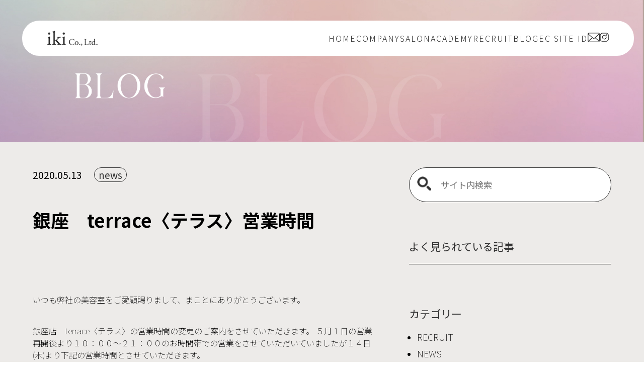

--- FILE ---
content_type: text/html; charset=UTF-8
request_url: https://iki-arts.jp/2020/05/13/%E9%8A%80%E5%BA%A7%E3%80%80terrace%E3%80%88%E3%83%86%E3%83%A9%E3%82%B9%E3%80%89%E5%96%B6%E6%A5%AD%E6%99%82%E9%96%93/
body_size: 11983
content:
<!DOCTYPE html><html dir="ltr" lang="ja" prefix="og: https://ogp.me/ns#"><head><meta charset="UTF-8" /><meta name="viewport" content="width=device-width, initial-scale=1.0" /><meta name="format-detection" content="telephone=no" /><title>銀座 terrace〈テラス〉営業時間 | 株式会社粋</title><meta name="robots" content="max-image-preview:large" /><link rel="canonical" href="https://iki-arts.jp/2020/05/13/%e9%8a%80%e5%ba%a7%e3%80%80terrace%e3%80%88%e3%83%86%e3%83%a9%e3%82%b9%e3%80%89%e5%96%b6%e6%a5%ad%e6%99%82%e9%96%93/" /><meta name="generator" content="All in One SEO (AIOSEO) 4.7.5.1" /><meta property="og:locale" content="ja_JP" /><meta property="og:site_name" content="株式会社粋 | 東京都内に美容室を展開する株式会社粋のサイトです" /><meta property="og:type" content="article" /><meta property="og:title" content="銀座 terrace〈テラス〉営業時間 | 株式会社粋" /><meta property="og:url" content="https://iki-arts.jp/2020/05/13/%e9%8a%80%e5%ba%a7%e3%80%80terrace%e3%80%88%e3%83%86%e3%83%a9%e3%82%b9%e3%80%89%e5%96%b6%e6%a5%ad%e6%99%82%e9%96%93/" /><meta property="article:published_time" content="2020-05-13T05:55:57+00:00" /><meta property="article:modified_time" content="2025-09-09T11:19:54+00:00" /><meta name="twitter:card" content="summary" /><meta name="twitter:title" content="銀座 terrace〈テラス〉営業時間 | 株式会社粋" /> <script type="application/ld+json" class="aioseo-schema">{"@context":"https:\/\/schema.org","@graph":[{"@type":"Article","@id":"https:\/\/iki-arts.jp\/2020\/05\/13\/%e9%8a%80%e5%ba%a7%e3%80%80terrace%e3%80%88%e3%83%86%e3%83%a9%e3%82%b9%e3%80%89%e5%96%b6%e6%a5%ad%e6%99%82%e9%96%93\/#article","name":"\u9280\u5ea7 terrace\u3008\u30c6\u30e9\u30b9\u3009\u55b6\u696d\u6642\u9593 | \u682a\u5f0f\u4f1a\u793e\u7c8b","headline":"\u9280\u5ea7\u3000terrace\u3008\u30c6\u30e9\u30b9\u3009\u55b6\u696d\u6642\u9593","author":{"@id":"https:\/\/iki-arts.jp\/author\/iki\/#author"},"publisher":{"@id":"https:\/\/iki-arts.jp\/#organization"},"datePublished":"2020-05-13T14:55:57+09:00","dateModified":"2025-09-09T20:19:54+09:00","inLanguage":"ja","mainEntityOfPage":{"@id":"https:\/\/iki-arts.jp\/2020\/05\/13\/%e9%8a%80%e5%ba%a7%e3%80%80terrace%e3%80%88%e3%83%86%e3%83%a9%e3%82%b9%e3%80%89%e5%96%b6%e6%a5%ad%e6%99%82%e9%96%93\/#webpage"},"isPartOf":{"@id":"https:\/\/iki-arts.jp\/2020\/05\/13\/%e9%8a%80%e5%ba%a7%e3%80%80terrace%e3%80%88%e3%83%86%e3%83%a9%e3%82%b9%e3%80%89%e5%96%b6%e6%a5%ad%e6%99%82%e9%96%93\/#webpage"},"articleSection":"news"},{"@type":"BreadcrumbList","@id":"https:\/\/iki-arts.jp\/2020\/05\/13\/%e9%8a%80%e5%ba%a7%e3%80%80terrace%e3%80%88%e3%83%86%e3%83%a9%e3%82%b9%e3%80%89%e5%96%b6%e6%a5%ad%e6%99%82%e9%96%93\/#breadcrumblist","itemListElement":[{"@type":"ListItem","@id":"https:\/\/iki-arts.jp\/#listItem","position":1,"name":"\u5bb6","item":"https:\/\/iki-arts.jp\/","nextItem":"https:\/\/iki-arts.jp\/2020\/#listItem"},{"@type":"ListItem","@id":"https:\/\/iki-arts.jp\/2020\/#listItem","position":2,"name":"2020","item":"https:\/\/iki-arts.jp\/2020\/","nextItem":"https:\/\/iki-arts.jp\/2020\/05\/#listItem","previousItem":"https:\/\/iki-arts.jp\/#listItem"},{"@type":"ListItem","@id":"https:\/\/iki-arts.jp\/2020\/05\/#listItem","position":3,"name":"May","item":"https:\/\/iki-arts.jp\/2020\/05\/","nextItem":"https:\/\/iki-arts.jp\/2020\/05\/13\/#listItem","previousItem":"https:\/\/iki-arts.jp\/2020\/#listItem"},{"@type":"ListItem","@id":"https:\/\/iki-arts.jp\/2020\/05\/13\/#listItem","position":4,"name":"13","item":"https:\/\/iki-arts.jp\/2020\/05\/13\/","nextItem":"https:\/\/iki-arts.jp\/2020\/05\/13\/%e9%8a%80%e5%ba%a7%e3%80%80terrace%e3%80%88%e3%83%86%e3%83%a9%e3%82%b9%e3%80%89%e5%96%b6%e6%a5%ad%e6%99%82%e9%96%93\/#listItem","previousItem":"https:\/\/iki-arts.jp\/2020\/05\/#listItem"},{"@type":"ListItem","@id":"https:\/\/iki-arts.jp\/2020\/05\/13\/%e9%8a%80%e5%ba%a7%e3%80%80terrace%e3%80%88%e3%83%86%e3%83%a9%e3%82%b9%e3%80%89%e5%96%b6%e6%a5%ad%e6%99%82%e9%96%93\/#listItem","position":5,"name":"\u9280\u5ea7\u3000terrace\u3008\u30c6\u30e9\u30b9\u3009\u55b6\u696d\u6642\u9593","previousItem":"https:\/\/iki-arts.jp\/2020\/05\/13\/#listItem"}]},{"@type":"Organization","@id":"https:\/\/iki-arts.jp\/#organization","name":"\u682a\u5f0f\u4f1a\u793e\u7c8b","description":"\u6771\u4eac\u90fd\u5185\u306b\u7f8e\u5bb9\u5ba4\u3092\u5c55\u958b\u3059\u308b\u682a\u5f0f\u4f1a\u793e\u7c8b\u306e\u30b5\u30a4\u30c8\u3067\u3059","url":"https:\/\/iki-arts.jp\/"},{"@type":"Person","@id":"https:\/\/iki-arts.jp\/author\/iki\/#author","url":"https:\/\/iki-arts.jp\/author\/iki\/","name":"\u7530\u4e2d\u5efa\u592a\u90ce","image":{"@type":"ImageObject","@id":"https:\/\/iki-arts.jp\/2020\/05\/13\/%e9%8a%80%e5%ba%a7%e3%80%80terrace%e3%80%88%e3%83%86%e3%83%a9%e3%82%b9%e3%80%89%e5%96%b6%e6%a5%ad%e6%99%82%e9%96%93\/#authorImage","url":"\/\/www.gravatar.com\/avatar\/764143324650a8ed5b51bb6dc6c95a2d?s=96&#038;r=g&#038;d=mm","width":96,"height":96,"caption":"\u7530\u4e2d\u5efa\u592a\u90ce"}},{"@type":"WebPage","@id":"https:\/\/iki-arts.jp\/2020\/05\/13\/%e9%8a%80%e5%ba%a7%e3%80%80terrace%e3%80%88%e3%83%86%e3%83%a9%e3%82%b9%e3%80%89%e5%96%b6%e6%a5%ad%e6%99%82%e9%96%93\/#webpage","url":"https:\/\/iki-arts.jp\/2020\/05\/13\/%e9%8a%80%e5%ba%a7%e3%80%80terrace%e3%80%88%e3%83%86%e3%83%a9%e3%82%b9%e3%80%89%e5%96%b6%e6%a5%ad%e6%99%82%e9%96%93\/","name":"\u9280\u5ea7 terrace\u3008\u30c6\u30e9\u30b9\u3009\u55b6\u696d\u6642\u9593 | \u682a\u5f0f\u4f1a\u793e\u7c8b","inLanguage":"ja","isPartOf":{"@id":"https:\/\/iki-arts.jp\/#website"},"breadcrumb":{"@id":"https:\/\/iki-arts.jp\/2020\/05\/13\/%e9%8a%80%e5%ba%a7%e3%80%80terrace%e3%80%88%e3%83%86%e3%83%a9%e3%82%b9%e3%80%89%e5%96%b6%e6%a5%ad%e6%99%82%e9%96%93\/#breadcrumblist"},"author":{"@id":"https:\/\/iki-arts.jp\/author\/iki\/#author"},"creator":{"@id":"https:\/\/iki-arts.jp\/author\/iki\/#author"},"datePublished":"2020-05-13T14:55:57+09:00","dateModified":"2025-09-09T20:19:54+09:00"},{"@type":"WebSite","@id":"https:\/\/iki-arts.jp\/#website","url":"https:\/\/iki-arts.jp\/","name":"\u682a\u5f0f\u4f1a\u793e\u7c8b","description":"\u6771\u4eac\u90fd\u5185\u306b\u7f8e\u5bb9\u5ba4\u3092\u5c55\u958b\u3059\u308b\u682a\u5f0f\u4f1a\u793e\u7c8b\u306e\u30b5\u30a4\u30c8\u3067\u3059","inLanguage":"ja","publisher":{"@id":"https:\/\/iki-arts.jp\/#organization"}}]}</script> <link rel='dns-prefetch' href='//webfonts.sakura.ne.jp' /><link rel='dns-prefetch' href='//code.jquery.com' /><link rel='dns-prefetch' href='//unpkg.com' /><link rel='dns-prefetch' href='//fonts.googleapis.com' /><link rel="alternate" type="application/rss+xml" title="株式会社粋 &raquo; フィード" href="https://iki-arts.jp/feed/" /><link rel="alternate" type="application/rss+xml" title="株式会社粋 &raquo; コメントフィード" href="https://iki-arts.jp/comments/feed/" /> <script defer src="[data-uri]"></script> <style type="text/css">img.wp-smiley,
img.emoji {
	display: inline !important;
	border: none !important;
	box-shadow: none !important;
	height: 1em !important;
	width: 1em !important;
	margin: 0 0.07em !important;
	vertical-align: -0.1em !important;
	background: none !important;
	padding: 0 !important;
}</style><link rel='stylesheet' id='wp-block-library-css' href='https://iki-arts.jp/wp-includes/css/dist/block-library/style.min.css' type='text/css' media='all' /><style id='bp-login-form-style-inline-css' type='text/css'>.widget_bp_core_login_widget .bp-login-widget-user-avatar{float:left}.widget_bp_core_login_widget .bp-login-widget-user-links{margin-left:70px}#bp-login-widget-form label{display:block;font-weight:600;margin:15px 0 5px;width:auto}#bp-login-widget-form input[type=password],#bp-login-widget-form input[type=text]{background-color:#fafafa;border:1px solid #d6d6d6;border-radius:0;font:inherit;font-size:100%;padding:.5em;width:100%}#bp-login-widget-form .bp-login-widget-register-link,#bp-login-widget-form .login-submit{display:inline;width:-moz-fit-content;width:fit-content}#bp-login-widget-form .bp-login-widget-register-link{margin-left:1em}#bp-login-widget-form .bp-login-widget-register-link a{filter:invert(1)}#bp-login-widget-form .bp-login-widget-pwd-link{font-size:80%}</style><style id='bp-primary-nav-style-inline-css' type='text/css'>.buddypress_object_nav .bp-navs{background:#0000;clear:both;overflow:hidden}.buddypress_object_nav .bp-navs ul{margin:0;padding:0}.buddypress_object_nav .bp-navs ul li{list-style:none;margin:0}.buddypress_object_nav .bp-navs ul li a,.buddypress_object_nav .bp-navs ul li span{border:0;display:block;padding:5px 10px;text-decoration:none}.buddypress_object_nav .bp-navs ul li .count{background:#eaeaea;border:1px solid #ccc;border-radius:50%;color:#555;display:inline-block;font-size:12px;margin-left:2px;padding:3px 6px;text-align:center;vertical-align:middle}.buddypress_object_nav .bp-navs ul li a .count:empty{display:none}.buddypress_object_nav .bp-navs ul li.last select{max-width:185px}.buddypress_object_nav .bp-navs ul li.current a,.buddypress_object_nav .bp-navs ul li.selected a{color:#333;opacity:1}.buddypress_object_nav .bp-navs ul li.current a .count,.buddypress_object_nav .bp-navs ul li.selected a .count{background-color:#fff}.buddypress_object_nav .bp-navs ul li.dynamic a .count,.buddypress_object_nav .bp-navs ul li.dynamic.current a .count,.buddypress_object_nav .bp-navs ul li.dynamic.selected a .count{background-color:#5087e5;border:0;color:#fafafa}.buddypress_object_nav .bp-navs ul li.dynamic a:hover .count{background-color:#5087e5;border:0;color:#fff}.buddypress_object_nav .main-navs.dir-navs{margin-bottom:20px}.buddypress_object_nav .bp-navs.group-create-links ul li.current a{text-align:center}.buddypress_object_nav .bp-navs.group-create-links ul li:not(.current),.buddypress_object_nav .bp-navs.group-create-links ul li:not(.current) a{color:#767676}.buddypress_object_nav .bp-navs.group-create-links ul li:not(.current) a:focus,.buddypress_object_nav .bp-navs.group-create-links ul li:not(.current) a:hover{background:none;color:#555}.buddypress_object_nav .bp-navs.group-create-links ul li:not(.current) a[disabled]:focus,.buddypress_object_nav .bp-navs.group-create-links ul li:not(.current) a[disabled]:hover{color:#767676}</style><style id='bp-member-style-inline-css' type='text/css'>[data-type="bp/member"] input.components-placeholder__input{border:1px solid #757575;border-radius:2px;flex:1 1 auto;padding:6px 8px}.bp-block-member{position:relative}.bp-block-member .member-content{display:flex}.bp-block-member .user-nicename{display:block}.bp-block-member .user-nicename a{border:none;color:currentColor;text-decoration:none}.bp-block-member .bp-profile-button{width:100%}.bp-block-member .bp-profile-button a.button{bottom:10px;display:inline-block;margin:18px 0 0;position:absolute;right:0}.bp-block-member.has-cover .item-header-avatar,.bp-block-member.has-cover .member-content,.bp-block-member.has-cover .member-description{z-index:2}.bp-block-member.has-cover .member-content,.bp-block-member.has-cover .member-description{padding-top:75px}.bp-block-member.has-cover .bp-member-cover-image{background-color:#c5c5c5;background-position:top;background-repeat:no-repeat;background-size:cover;border:0;display:block;height:150px;left:0;margin:0;padding:0;position:absolute;top:0;width:100%;z-index:1}.bp-block-member img.avatar{height:auto;width:auto}.bp-block-member.avatar-none .item-header-avatar{display:none}.bp-block-member.avatar-none.has-cover{min-height:200px}.bp-block-member.avatar-full{min-height:150px}.bp-block-member.avatar-full .item-header-avatar{width:180px}.bp-block-member.avatar-thumb .member-content{align-items:center;min-height:50px}.bp-block-member.avatar-thumb .item-header-avatar{width:70px}.bp-block-member.avatar-full.has-cover{min-height:300px}.bp-block-member.avatar-full.has-cover .item-header-avatar{width:200px}.bp-block-member.avatar-full.has-cover img.avatar{background:#fffc;border:2px solid #fff;margin-left:20px}.bp-block-member.avatar-thumb.has-cover .item-header-avatar{padding-top:75px}.entry .entry-content .bp-block-member .user-nicename a{border:none;color:currentColor;text-decoration:none}</style><style id='bp-members-style-inline-css' type='text/css'>[data-type="bp/members"] .components-placeholder.is-appender{min-height:0}[data-type="bp/members"] .components-placeholder.is-appender .components-placeholder__label:empty{display:none}[data-type="bp/members"] .components-placeholder input.components-placeholder__input{border:1px solid #757575;border-radius:2px;flex:1 1 auto;padding:6px 8px}[data-type="bp/members"].avatar-none .member-description{width:calc(100% - 44px)}[data-type="bp/members"].avatar-full .member-description{width:calc(100% - 224px)}[data-type="bp/members"].avatar-thumb .member-description{width:calc(100% - 114px)}[data-type="bp/members"] .member-content{position:relative}[data-type="bp/members"] .member-content .is-right{position:absolute;right:2px;top:2px}[data-type="bp/members"] .columns-2 .member-content .member-description,[data-type="bp/members"] .columns-3 .member-content .member-description,[data-type="bp/members"] .columns-4 .member-content .member-description{padding-left:44px;width:calc(100% - 44px)}[data-type="bp/members"] .columns-3 .is-right{right:-10px}[data-type="bp/members"] .columns-4 .is-right{right:-50px}.bp-block-members.is-grid{display:flex;flex-wrap:wrap;padding:0}.bp-block-members.is-grid .member-content{margin:0 1.25em 1.25em 0;width:100%}@media(min-width:600px){.bp-block-members.columns-2 .member-content{width:calc(50% - .625em)}.bp-block-members.columns-2 .member-content:nth-child(2n){margin-right:0}.bp-block-members.columns-3 .member-content{width:calc(33.33333% - .83333em)}.bp-block-members.columns-3 .member-content:nth-child(3n){margin-right:0}.bp-block-members.columns-4 .member-content{width:calc(25% - .9375em)}.bp-block-members.columns-4 .member-content:nth-child(4n){margin-right:0}}.bp-block-members .member-content{display:flex;flex-direction:column;padding-bottom:1em;text-align:center}.bp-block-members .member-content .item-header-avatar,.bp-block-members .member-content .member-description{width:100%}.bp-block-members .member-content .item-header-avatar{margin:0 auto}.bp-block-members .member-content .item-header-avatar img.avatar{display:inline-block}@media(min-width:600px){.bp-block-members .member-content{flex-direction:row;text-align:left}.bp-block-members .member-content .item-header-avatar,.bp-block-members .member-content .member-description{width:auto}.bp-block-members .member-content .item-header-avatar{margin:0}}.bp-block-members .member-content .user-nicename{display:block}.bp-block-members .member-content .user-nicename a{border:none;color:currentColor;text-decoration:none}.bp-block-members .member-content time{color:#767676;display:block;font-size:80%}.bp-block-members.avatar-none .item-header-avatar{display:none}.bp-block-members.avatar-full{min-height:190px}.bp-block-members.avatar-full .item-header-avatar{width:180px}.bp-block-members.avatar-thumb .member-content{min-height:80px}.bp-block-members.avatar-thumb .item-header-avatar{width:70px}.bp-block-members.columns-2 .member-content,.bp-block-members.columns-3 .member-content,.bp-block-members.columns-4 .member-content{display:block;text-align:center}.bp-block-members.columns-2 .member-content .item-header-avatar,.bp-block-members.columns-3 .member-content .item-header-avatar,.bp-block-members.columns-4 .member-content .item-header-avatar{margin:0 auto}.bp-block-members img.avatar{height:auto;max-width:-moz-fit-content;max-width:fit-content;width:auto}.bp-block-members .member-content.has-activity{align-items:center}.bp-block-members .member-content.has-activity .item-header-avatar{padding-right:1em}.bp-block-members .member-content.has-activity .wp-block-quote{margin-bottom:0;text-align:left}.bp-block-members .member-content.has-activity .wp-block-quote cite a,.entry .entry-content .bp-block-members .user-nicename a{border:none;color:currentColor;text-decoration:none}</style><style id='bp-dynamic-members-style-inline-css' type='text/css'>.bp-dynamic-block-container .item-options{font-size:.5em;margin:0 0 1em;padding:1em 0}.bp-dynamic-block-container .item-options a.selected{font-weight:600}.bp-dynamic-block-container ul.item-list{list-style:none;margin:1em 0;padding-left:0}.bp-dynamic-block-container ul.item-list li{margin-bottom:1em}.bp-dynamic-block-container ul.item-list li:after,.bp-dynamic-block-container ul.item-list li:before{content:" ";display:table}.bp-dynamic-block-container ul.item-list li:after{clear:both}.bp-dynamic-block-container ul.item-list li .item-avatar{float:left;width:60px}.bp-dynamic-block-container ul.item-list li .item{margin-left:70px}</style><style id='bp-online-members-style-inline-css' type='text/css'>.widget_bp_core_whos_online_widget .avatar-block,[data-type="bp/online-members"] .avatar-block{display:flex;flex-flow:row wrap}.widget_bp_core_whos_online_widget .avatar-block img,[data-type="bp/online-members"] .avatar-block img{margin:.5em}</style><style id='bp-active-members-style-inline-css' type='text/css'>.widget_bp_core_recently_active_widget .avatar-block,[data-type="bp/active-members"] .avatar-block{display:flex;flex-flow:row wrap}.widget_bp_core_recently_active_widget .avatar-block img,[data-type="bp/active-members"] .avatar-block img{margin:.5em}</style><style id='bp-latest-activities-style-inline-css' type='text/css'>.bp-latest-activities .components-flex.components-select-control select[multiple]{height:auto;padding:0 8px}.bp-latest-activities .components-flex.components-select-control select[multiple]+.components-input-control__suffix svg{display:none}.bp-latest-activities-block a,.entry .entry-content .bp-latest-activities-block a{border:none;text-decoration:none}.bp-latest-activities-block .activity-list.item-list blockquote{border:none;padding:0}.bp-latest-activities-block .activity-list.item-list blockquote .activity-item:not(.mini){box-shadow:1px 0 4px #00000026;padding:0 1em;position:relative}.bp-latest-activities-block .activity-list.item-list blockquote .activity-item:not(.mini):after,.bp-latest-activities-block .activity-list.item-list blockquote .activity-item:not(.mini):before{border-color:#0000;border-style:solid;content:"";display:block;height:0;left:15px;position:absolute;width:0}.bp-latest-activities-block .activity-list.item-list blockquote .activity-item:not(.mini):before{border-top-color:#00000026;border-width:9px;bottom:-18px;left:14px}.bp-latest-activities-block .activity-list.item-list blockquote .activity-item:not(.mini):after{border-top-color:#fff;border-width:8px;bottom:-16px}.bp-latest-activities-block .activity-list.item-list blockquote .activity-item.mini .avatar{display:inline-block;height:20px;margin-right:2px;vertical-align:middle;width:20px}.bp-latest-activities-block .activity-list.item-list footer{align-items:center;display:flex}.bp-latest-activities-block .activity-list.item-list footer img.avatar{border:none;display:inline-block;margin-right:.5em}.bp-latest-activities-block .activity-list.item-list footer .activity-time-since{font-size:90%}.bp-latest-activities-block .widget-error{border-left:4px solid #0b80a4;box-shadow:1px 0 4px #00000026}.bp-latest-activities-block .widget-error p{padding:0 1em}</style><link rel='stylesheet' id='classic-theme-styles-css' href='https://iki-arts.jp/wp-includes/css/classic-themes.min.css' type='text/css' media='all' /><style id='global-styles-inline-css' type='text/css'>body{--wp--preset--color--black: #000000;--wp--preset--color--cyan-bluish-gray: #abb8c3;--wp--preset--color--white: #ffffff;--wp--preset--color--pale-pink: #f78da7;--wp--preset--color--vivid-red: #cf2e2e;--wp--preset--color--luminous-vivid-orange: #ff6900;--wp--preset--color--luminous-vivid-amber: #fcb900;--wp--preset--color--light-green-cyan: #7bdcb5;--wp--preset--color--vivid-green-cyan: #00d084;--wp--preset--color--pale-cyan-blue: #8ed1fc;--wp--preset--color--vivid-cyan-blue: #0693e3;--wp--preset--color--vivid-purple: #9b51e0;--wp--preset--gradient--vivid-cyan-blue-to-vivid-purple: linear-gradient(135deg,rgba(6,147,227,1) 0%,rgb(155,81,224) 100%);--wp--preset--gradient--light-green-cyan-to-vivid-green-cyan: linear-gradient(135deg,rgb(122,220,180) 0%,rgb(0,208,130) 100%);--wp--preset--gradient--luminous-vivid-amber-to-luminous-vivid-orange: linear-gradient(135deg,rgba(252,185,0,1) 0%,rgba(255,105,0,1) 100%);--wp--preset--gradient--luminous-vivid-orange-to-vivid-red: linear-gradient(135deg,rgba(255,105,0,1) 0%,rgb(207,46,46) 100%);--wp--preset--gradient--very-light-gray-to-cyan-bluish-gray: linear-gradient(135deg,rgb(238,238,238) 0%,rgb(169,184,195) 100%);--wp--preset--gradient--cool-to-warm-spectrum: linear-gradient(135deg,rgb(74,234,220) 0%,rgb(151,120,209) 20%,rgb(207,42,186) 40%,rgb(238,44,130) 60%,rgb(251,105,98) 80%,rgb(254,248,76) 100%);--wp--preset--gradient--blush-light-purple: linear-gradient(135deg,rgb(255,206,236) 0%,rgb(152,150,240) 100%);--wp--preset--gradient--blush-bordeaux: linear-gradient(135deg,rgb(254,205,165) 0%,rgb(254,45,45) 50%,rgb(107,0,62) 100%);--wp--preset--gradient--luminous-dusk: linear-gradient(135deg,rgb(255,203,112) 0%,rgb(199,81,192) 50%,rgb(65,88,208) 100%);--wp--preset--gradient--pale-ocean: linear-gradient(135deg,rgb(255,245,203) 0%,rgb(182,227,212) 50%,rgb(51,167,181) 100%);--wp--preset--gradient--electric-grass: linear-gradient(135deg,rgb(202,248,128) 0%,rgb(113,206,126) 100%);--wp--preset--gradient--midnight: linear-gradient(135deg,rgb(2,3,129) 0%,rgb(40,116,252) 100%);--wp--preset--duotone--dark-grayscale: url('#wp-duotone-dark-grayscale');--wp--preset--duotone--grayscale: url('#wp-duotone-grayscale');--wp--preset--duotone--purple-yellow: url('#wp-duotone-purple-yellow');--wp--preset--duotone--blue-red: url('#wp-duotone-blue-red');--wp--preset--duotone--midnight: url('#wp-duotone-midnight');--wp--preset--duotone--magenta-yellow: url('#wp-duotone-magenta-yellow');--wp--preset--duotone--purple-green: url('#wp-duotone-purple-green');--wp--preset--duotone--blue-orange: url('#wp-duotone-blue-orange');--wp--preset--font-size--small: 13px;--wp--preset--font-size--medium: 20px;--wp--preset--font-size--large: 36px;--wp--preset--font-size--x-large: 42px;--wp--preset--spacing--20: 0.44rem;--wp--preset--spacing--30: 0.67rem;--wp--preset--spacing--40: 1rem;--wp--preset--spacing--50: 1.5rem;--wp--preset--spacing--60: 2.25rem;--wp--preset--spacing--70: 3.38rem;--wp--preset--spacing--80: 5.06rem;--wp--preset--shadow--natural: 6px 6px 9px rgba(0, 0, 0, 0.2);--wp--preset--shadow--deep: 12px 12px 50px rgba(0, 0, 0, 0.4);--wp--preset--shadow--sharp: 6px 6px 0px rgba(0, 0, 0, 0.2);--wp--preset--shadow--outlined: 6px 6px 0px -3px rgba(255, 255, 255, 1), 6px 6px rgba(0, 0, 0, 1);--wp--preset--shadow--crisp: 6px 6px 0px rgba(0, 0, 0, 1);}:where(.is-layout-flex){gap: 0.5em;}body .is-layout-flow > .alignleft{float: left;margin-inline-start: 0;margin-inline-end: 2em;}body .is-layout-flow > .alignright{float: right;margin-inline-start: 2em;margin-inline-end: 0;}body .is-layout-flow > .aligncenter{margin-left: auto !important;margin-right: auto !important;}body .is-layout-constrained > .alignleft{float: left;margin-inline-start: 0;margin-inline-end: 2em;}body .is-layout-constrained > .alignright{float: right;margin-inline-start: 2em;margin-inline-end: 0;}body .is-layout-constrained > .aligncenter{margin-left: auto !important;margin-right: auto !important;}body .is-layout-constrained > :where(:not(.alignleft):not(.alignright):not(.alignfull)){max-width: var(--wp--style--global--content-size);margin-left: auto !important;margin-right: auto !important;}body .is-layout-constrained > .alignwide{max-width: var(--wp--style--global--wide-size);}body .is-layout-flex{display: flex;}body .is-layout-flex{flex-wrap: wrap;align-items: center;}body .is-layout-flex > *{margin: 0;}:where(.wp-block-columns.is-layout-flex){gap: 2em;}.has-black-color{color: var(--wp--preset--color--black) !important;}.has-cyan-bluish-gray-color{color: var(--wp--preset--color--cyan-bluish-gray) !important;}.has-white-color{color: var(--wp--preset--color--white) !important;}.has-pale-pink-color{color: var(--wp--preset--color--pale-pink) !important;}.has-vivid-red-color{color: var(--wp--preset--color--vivid-red) !important;}.has-luminous-vivid-orange-color{color: var(--wp--preset--color--luminous-vivid-orange) !important;}.has-luminous-vivid-amber-color{color: var(--wp--preset--color--luminous-vivid-amber) !important;}.has-light-green-cyan-color{color: var(--wp--preset--color--light-green-cyan) !important;}.has-vivid-green-cyan-color{color: var(--wp--preset--color--vivid-green-cyan) !important;}.has-pale-cyan-blue-color{color: var(--wp--preset--color--pale-cyan-blue) !important;}.has-vivid-cyan-blue-color{color: var(--wp--preset--color--vivid-cyan-blue) !important;}.has-vivid-purple-color{color: var(--wp--preset--color--vivid-purple) !important;}.has-black-background-color{background-color: var(--wp--preset--color--black) !important;}.has-cyan-bluish-gray-background-color{background-color: var(--wp--preset--color--cyan-bluish-gray) !important;}.has-white-background-color{background-color: var(--wp--preset--color--white) !important;}.has-pale-pink-background-color{background-color: var(--wp--preset--color--pale-pink) !important;}.has-vivid-red-background-color{background-color: var(--wp--preset--color--vivid-red) !important;}.has-luminous-vivid-orange-background-color{background-color: var(--wp--preset--color--luminous-vivid-orange) !important;}.has-luminous-vivid-amber-background-color{background-color: var(--wp--preset--color--luminous-vivid-amber) !important;}.has-light-green-cyan-background-color{background-color: var(--wp--preset--color--light-green-cyan) !important;}.has-vivid-green-cyan-background-color{background-color: var(--wp--preset--color--vivid-green-cyan) !important;}.has-pale-cyan-blue-background-color{background-color: var(--wp--preset--color--pale-cyan-blue) !important;}.has-vivid-cyan-blue-background-color{background-color: var(--wp--preset--color--vivid-cyan-blue) !important;}.has-vivid-purple-background-color{background-color: var(--wp--preset--color--vivid-purple) !important;}.has-black-border-color{border-color: var(--wp--preset--color--black) !important;}.has-cyan-bluish-gray-border-color{border-color: var(--wp--preset--color--cyan-bluish-gray) !important;}.has-white-border-color{border-color: var(--wp--preset--color--white) !important;}.has-pale-pink-border-color{border-color: var(--wp--preset--color--pale-pink) !important;}.has-vivid-red-border-color{border-color: var(--wp--preset--color--vivid-red) !important;}.has-luminous-vivid-orange-border-color{border-color: var(--wp--preset--color--luminous-vivid-orange) !important;}.has-luminous-vivid-amber-border-color{border-color: var(--wp--preset--color--luminous-vivid-amber) !important;}.has-light-green-cyan-border-color{border-color: var(--wp--preset--color--light-green-cyan) !important;}.has-vivid-green-cyan-border-color{border-color: var(--wp--preset--color--vivid-green-cyan) !important;}.has-pale-cyan-blue-border-color{border-color: var(--wp--preset--color--pale-cyan-blue) !important;}.has-vivid-cyan-blue-border-color{border-color: var(--wp--preset--color--vivid-cyan-blue) !important;}.has-vivid-purple-border-color{border-color: var(--wp--preset--color--vivid-purple) !important;}.has-vivid-cyan-blue-to-vivid-purple-gradient-background{background: var(--wp--preset--gradient--vivid-cyan-blue-to-vivid-purple) !important;}.has-light-green-cyan-to-vivid-green-cyan-gradient-background{background: var(--wp--preset--gradient--light-green-cyan-to-vivid-green-cyan) !important;}.has-luminous-vivid-amber-to-luminous-vivid-orange-gradient-background{background: var(--wp--preset--gradient--luminous-vivid-amber-to-luminous-vivid-orange) !important;}.has-luminous-vivid-orange-to-vivid-red-gradient-background{background: var(--wp--preset--gradient--luminous-vivid-orange-to-vivid-red) !important;}.has-very-light-gray-to-cyan-bluish-gray-gradient-background{background: var(--wp--preset--gradient--very-light-gray-to-cyan-bluish-gray) !important;}.has-cool-to-warm-spectrum-gradient-background{background: var(--wp--preset--gradient--cool-to-warm-spectrum) !important;}.has-blush-light-purple-gradient-background{background: var(--wp--preset--gradient--blush-light-purple) !important;}.has-blush-bordeaux-gradient-background{background: var(--wp--preset--gradient--blush-bordeaux) !important;}.has-luminous-dusk-gradient-background{background: var(--wp--preset--gradient--luminous-dusk) !important;}.has-pale-ocean-gradient-background{background: var(--wp--preset--gradient--pale-ocean) !important;}.has-electric-grass-gradient-background{background: var(--wp--preset--gradient--electric-grass) !important;}.has-midnight-gradient-background{background: var(--wp--preset--gradient--midnight) !important;}.has-small-font-size{font-size: var(--wp--preset--font-size--small) !important;}.has-medium-font-size{font-size: var(--wp--preset--font-size--medium) !important;}.has-large-font-size{font-size: var(--wp--preset--font-size--large) !important;}.has-x-large-font-size{font-size: var(--wp--preset--font-size--x-large) !important;}
.wp-block-navigation a:where(:not(.wp-element-button)){color: inherit;}
:where(.wp-block-columns.is-layout-flex){gap: 2em;}
.wp-block-pullquote{font-size: 1.5em;line-height: 1.6;}</style><link rel='stylesheet' id='bbp-default-css' href='https://iki-arts.jp/wp-content/plugins/bbpress/templates/default/css/bbpress.min.css' type='text/css' media='all' /><link rel='stylesheet' id='contact-form-7-css' href='https://iki-arts.jp/wp-content/cache/autoptimize/autoptimize_single_0e4a098f3f6e3faede64db8b9da80ba2.php' type='text/css' media='all' /><link rel='stylesheet' id='Montserrat-css' href='//fonts.googleapis.com/css2?family=Montserrat+Alternates%3Aital%2Cwght%400%2C100%3B0%2C200%3B0%2C300%3B0%2C400%3B0%2C500%3B0%2C600%3B0%2C700%3B0%2C800%3B0%2C900%3B1%2C100%3B1%2C200%3B1%2C300%3B1%2C400%3B1%2C500%3B1%2C600%3B1%2C700%3B1%2C800%3B1%2C900' type='text/css' media='all' /><link rel='stylesheet' id='otoSans-css' href='//fonts.googleapis.com/css2?family=Noto+Sans+JP%3Awght%40100..900&#038;display=swap' type='text/css' media='all' /><link rel='stylesheet' id='swiper-css' href='//unpkg.com/swiper@8/swiper-bundle.min.css' type='text/css' media='' /><link rel='stylesheet' id='style-name-css' href='https://iki-arts.jp/wp-content/cache/autoptimize/autoptimize_single_4bfaebc3c07d7cbcea38c5df371ee026.php?20250525' type='text/css' media='' /><link rel='stylesheet' id='wpforo-widgets-css' href='https://iki-arts.jp/wp-content/cache/autoptimize/autoptimize_single_f22a7ebb2e559df3a47927f415ed86a9.php' type='text/css' media='all' /><link rel='stylesheet' id='gdatt-attachments-css' href='https://iki-arts.jp/wp-content/plugins/gd-bbpress-attachments/css/front.min.css' type='text/css' media='all' /><link rel='stylesheet' id='wpforo-bp-css' href='https://iki-arts.jp/wp-content/cache/autoptimize/autoptimize_single_64289296be7873f74bea55c5d9977890.php' type='text/css' media='all' /><link rel='stylesheet' id='dashicons-css' href='https://iki-arts.jp/wp-includes/css/dashicons.min.css' type='text/css' media='all' /><link rel='stylesheet' id='wpforo-dynamic-style-css' href='https://iki-arts.jp/wp-content/cache/autoptimize/autoptimize_single_a5584ad99baa1460b6084468f1b02934.php' type='text/css' media='all' /> <script defer type='text/javascript' src='//code.jquery.com/jquery-3.6.0.js' id='jquery-js'></script> <script defer type='text/javascript' src='//webfonts.sakura.ne.jp/js/sakurav3.js?fadein=0' id='typesquare_std-js'></script> <link rel="https://api.w.org/" href="https://iki-arts.jp/wp-json/" /><link rel="alternate" type="application/json" href="https://iki-arts.jp/wp-json/wp/v2/posts/517" /><link rel="EditURI" type="application/rsd+xml" title="RSD" href="https://iki-arts.jp/xmlrpc.php?rsd" /><link rel="wlwmanifest" type="application/wlwmanifest+xml" href="https://iki-arts.jp/wp-includes/wlwmanifest.xml" /><meta name="generator" content="WordPress 6.2.8" /><link rel='shortlink' href='https://iki-arts.jp/?p=517' /><link rel="alternate" type="application/json+oembed" href="https://iki-arts.jp/wp-json/oembed/1.0/embed?url=https%3A%2F%2Fiki-arts.jp%2F2020%2F05%2F13%2F%25e9%258a%2580%25e5%25ba%25a7%25e3%2580%2580terrace%25e3%2580%2588%25e3%2583%2586%25e3%2583%25a9%25e3%2582%25b9%25e3%2580%2589%25e5%2596%25b6%25e6%25a5%25ad%25e6%2599%2582%25e9%2596%2593%2F" /><link rel="alternate" type="text/xml+oembed" href="https://iki-arts.jp/wp-json/oembed/1.0/embed?url=https%3A%2F%2Fiki-arts.jp%2F2020%2F05%2F13%2F%25e9%258a%2580%25e5%25ba%25a7%25e3%2580%2580terrace%25e3%2580%2588%25e3%2583%2586%25e3%2583%25a9%25e3%2582%25b9%25e3%2580%2589%25e5%2596%25b6%25e6%25a5%25ad%25e6%2599%2582%25e9%2596%2593%2F&#038;format=xml" /> <script defer src="[data-uri]"></script> <link rel="icon" href="https://iki-arts.jp/wp-content/uploads/2020/11/icon-150x150.png" sizes="32x32" /><link rel="icon" href="https://iki-arts.jp/wp-content/uploads/2020/11/icon.png" sizes="192x192" /><link rel="apple-touch-icon" href="https://iki-arts.jp/wp-content/uploads/2020/11/icon.png" /><meta name="msapplication-TileImage" content="https://iki-arts.jp/wp-content/uploads/2020/11/icon.png" /><style type="text/css" id="wp-custom-css">/* ログインリンクを非表示にする */
a[href*="wp-login"],
a[href*="login"] {
  display: none !important;
}</style> <script defer src="[data-uri]"></script> </head><body><svg xmlns="http://www.w3.org/2000/svg" viewBox="0 0 0 0" width="0" height="0" focusable="false" role="none" style="visibility: hidden; position: absolute; left: -9999px; overflow: hidden;" ><defs><filter id="wp-duotone-dark-grayscale"><feColorMatrix color-interpolation-filters="sRGB" type="matrix" values=" .299 .587 .114 0 0 .299 .587 .114 0 0 .299 .587 .114 0 0 .299 .587 .114 0 0 " /><feComponentTransfer color-interpolation-filters="sRGB" ><feFuncR type="table" tableValues="0 0.49803921568627" /><feFuncG type="table" tableValues="0 0.49803921568627" /><feFuncB type="table" tableValues="0 0.49803921568627" /><feFuncA type="table" tableValues="1 1" /></feComponentTransfer><feComposite in2="SourceGraphic" operator="in" /></filter></defs></svg><svg xmlns="http://www.w3.org/2000/svg" viewBox="0 0 0 0" width="0" height="0" focusable="false" role="none" style="visibility: hidden; position: absolute; left: -9999px; overflow: hidden;" ><defs><filter id="wp-duotone-grayscale"><feColorMatrix color-interpolation-filters="sRGB" type="matrix" values=" .299 .587 .114 0 0 .299 .587 .114 0 0 .299 .587 .114 0 0 .299 .587 .114 0 0 " /><feComponentTransfer color-interpolation-filters="sRGB" ><feFuncR type="table" tableValues="0 1" /><feFuncG type="table" tableValues="0 1" /><feFuncB type="table" tableValues="0 1" /><feFuncA type="table" tableValues="1 1" /></feComponentTransfer><feComposite in2="SourceGraphic" operator="in" /></filter></defs></svg><svg xmlns="http://www.w3.org/2000/svg" viewBox="0 0 0 0" width="0" height="0" focusable="false" role="none" style="visibility: hidden; position: absolute; left: -9999px; overflow: hidden;" ><defs><filter id="wp-duotone-purple-yellow"><feColorMatrix color-interpolation-filters="sRGB" type="matrix" values=" .299 .587 .114 0 0 .299 .587 .114 0 0 .299 .587 .114 0 0 .299 .587 .114 0 0 " /><feComponentTransfer color-interpolation-filters="sRGB" ><feFuncR type="table" tableValues="0.54901960784314 0.98823529411765" /><feFuncG type="table" tableValues="0 1" /><feFuncB type="table" tableValues="0.71764705882353 0.25490196078431" /><feFuncA type="table" tableValues="1 1" /></feComponentTransfer><feComposite in2="SourceGraphic" operator="in" /></filter></defs></svg><svg xmlns="http://www.w3.org/2000/svg" viewBox="0 0 0 0" width="0" height="0" focusable="false" role="none" style="visibility: hidden; position: absolute; left: -9999px; overflow: hidden;" ><defs><filter id="wp-duotone-blue-red"><feColorMatrix color-interpolation-filters="sRGB" type="matrix" values=" .299 .587 .114 0 0 .299 .587 .114 0 0 .299 .587 .114 0 0 .299 .587 .114 0 0 " /><feComponentTransfer color-interpolation-filters="sRGB" ><feFuncR type="table" tableValues="0 1" /><feFuncG type="table" tableValues="0 0.27843137254902" /><feFuncB type="table" tableValues="0.5921568627451 0.27843137254902" /><feFuncA type="table" tableValues="1 1" /></feComponentTransfer><feComposite in2="SourceGraphic" operator="in" /></filter></defs></svg><svg xmlns="http://www.w3.org/2000/svg" viewBox="0 0 0 0" width="0" height="0" focusable="false" role="none" style="visibility: hidden; position: absolute; left: -9999px; overflow: hidden;" ><defs><filter id="wp-duotone-midnight"><feColorMatrix color-interpolation-filters="sRGB" type="matrix" values=" .299 .587 .114 0 0 .299 .587 .114 0 0 .299 .587 .114 0 0 .299 .587 .114 0 0 " /><feComponentTransfer color-interpolation-filters="sRGB" ><feFuncR type="table" tableValues="0 0" /><feFuncG type="table" tableValues="0 0.64705882352941" /><feFuncB type="table" tableValues="0 1" /><feFuncA type="table" tableValues="1 1" /></feComponentTransfer><feComposite in2="SourceGraphic" operator="in" /></filter></defs></svg><svg xmlns="http://www.w3.org/2000/svg" viewBox="0 0 0 0" width="0" height="0" focusable="false" role="none" style="visibility: hidden; position: absolute; left: -9999px; overflow: hidden;" ><defs><filter id="wp-duotone-magenta-yellow"><feColorMatrix color-interpolation-filters="sRGB" type="matrix" values=" .299 .587 .114 0 0 .299 .587 .114 0 0 .299 .587 .114 0 0 .299 .587 .114 0 0 " /><feComponentTransfer color-interpolation-filters="sRGB" ><feFuncR type="table" tableValues="0.78039215686275 1" /><feFuncG type="table" tableValues="0 0.94901960784314" /><feFuncB type="table" tableValues="0.35294117647059 0.47058823529412" /><feFuncA type="table" tableValues="1 1" /></feComponentTransfer><feComposite in2="SourceGraphic" operator="in" /></filter></defs></svg><svg xmlns="http://www.w3.org/2000/svg" viewBox="0 0 0 0" width="0" height="0" focusable="false" role="none" style="visibility: hidden; position: absolute; left: -9999px; overflow: hidden;" ><defs><filter id="wp-duotone-purple-green"><feColorMatrix color-interpolation-filters="sRGB" type="matrix" values=" .299 .587 .114 0 0 .299 .587 .114 0 0 .299 .587 .114 0 0 .299 .587 .114 0 0 " /><feComponentTransfer color-interpolation-filters="sRGB" ><feFuncR type="table" tableValues="0.65098039215686 0.40392156862745" /><feFuncG type="table" tableValues="0 1" /><feFuncB type="table" tableValues="0.44705882352941 0.4" /><feFuncA type="table" tableValues="1 1" /></feComponentTransfer><feComposite in2="SourceGraphic" operator="in" /></filter></defs></svg><svg xmlns="http://www.w3.org/2000/svg" viewBox="0 0 0 0" width="0" height="0" focusable="false" role="none" style="visibility: hidden; position: absolute; left: -9999px; overflow: hidden;" ><defs><filter id="wp-duotone-blue-orange"><feColorMatrix color-interpolation-filters="sRGB" type="matrix" values=" .299 .587 .114 0 0 .299 .587 .114 0 0 .299 .587 .114 0 0 .299 .587 .114 0 0 " /><feComponentTransfer color-interpolation-filters="sRGB" ><feFuncR type="table" tableValues="0.098039215686275 1" /><feFuncG type="table" tableValues="0 0.66274509803922" /><feFuncB type="table" tableValues="0.84705882352941 0.41960784313725" /><feFuncA type="table" tableValues="1 1" /></feComponentTransfer><feComposite in2="SourceGraphic" operator="in" /></filter></defs></svg> <script defer id="bbp-swap-no-js-body-class" src="[data-uri]"></script>  <noscript><iframe src="https://www.googletagmanager.com/ns.html?id=GTM-TFPTTZ6H"
height="0" width="0" style="display:none;visibility:hidden"></iframe></noscript><header class="header layout-header"><div class="header__inner"><h1 class="header__logo"> <a href="https://iki-arts.jp/"> <img src="https://iki-arts.jp/wp-content/themes/iki-arts/./images/common/logo.svg" alt="LOGO" /> </a></h1><nav class="header__nav"><ul class="header__nav-list"><li class="header__nav-item"> <a href="https://iki-arts.jp/" class="header__nav-link"> <span class="header__nav-link-en">HOME</span> <span class="header__nav-link-ja">ホーム</span> </a></li><li class="header__nav-item"> <a href="https://iki-arts.jp/kaisyagaiyou/" class="header__nav-link"> <span class="header__nav-link-en">COMPANY</span> <span class="header__nav-link-ja">会社概要</span> </a></li><li class="header__nav-item"> <a href="https://iki-arts.jp/tenpo/" class="header__nav-link"> <span class="header__nav-link-en">SALON</span> <span class="header__nav-link-ja">サロン</span> </a></li><li class="header__nav-item"> <a href="https://iki-arts.jp/academy/" class="header__nav-link"> <span class="header__nav-link-en">ACADEMY</span> <span class="header__nav-link-ja">アカデミー</span> </a></li><li class="header__nav-item"> <a href="https://iki-arts.jp/recruit/" class="header__nav-link"> <span class="header__nav-link-en">RECRUIT</span> <span class="header__nav-link-ja">採用情報</span> </a></li><li class="header__nav-item"> <a href="https://iki-arts.jp/blog/" class="header__nav-link"> <span class="header__nav-link-en">BLOG</span> <span class="header__nav-link-ja">ブログ</span> </a></li><li class="header__nav-item"> <a href="https://iki-arts.jp/ecsite/" class="header__nav-link"> <span class="header__nav-link-en">EC Site ID</span> <span class="header__nav-link-ja">サイトID</span> </a></li><li class="header__nav-item header__nav-item--mail"> <a href="mailto:shimasaki@iki-arts.jp" target="_blank" rel="noopener"></a></li><li class="header__nav-item header__nav-item--insta"> <a href="https://www.instagram.com/arts_terrace_recruit/" target="_blank" rel="noopener"></a></li></ul></nav> <button class="header__hamburger js-hamburger"> <span></span> <span></span> <span></span> </button><div class="header__drawer js-drawer"><nav class="header__drawer-nav"><ul class="header__drawer-list"><li class="header__drawer-item"> <a href="https://iki-arts.jp/">HOME<span>ホーム</span></a></li><li class="header__drawer-item"> <a href="https://iki-arts.jp/recruit/">RECRUIT<span>採用情報</span></a></li><li class="header__drawer-item"> <a href="https://iki-arts.jp/kaisyagaiyou/">COMPANY<span>会社概要</span></a></li><li class="header__drawer-item"> <a href="https://iki-arts.jp/blog/">BLOG<span>ブログ</span></a></li><li class="header__drawer-item"> <a href="https://iki-arts.jp/tenpo/">SALON<span>サロン</span></a></li><li class="header__drawer-item"> <a href="https://iki-arts.jp/ecsite/">EC site ID<span>サイトID</span></a></li><li class="header__drawer-item"> <a href="https://iki-arts.jp/academy/">ACADEMY<span>アカデミー</span></a></li></ul></nav><div class="header__drawer-wrapper"> <a href="https://line.me/R/ti/p/@159djdok?from=page&accountId=159djdok" target="_blank" class="header__drawer-btn">見学予約</a> <a href="https://line.me/R/ti/p/@159djdok?from=page&accountId=159djdok" target="_blank" class="header__drawer-btn header__drawer-btn--pink">求人応募</a></div><ul class="header__drawer-sns-list"><li class="header__drawer-sns-item header__drawer-sns-item--mail"> <a href="mailto:shimasaki@iki-arts.jp" target="_blank" rel="noopener"></a></li><li class="header__drawer-sns-item header__drawer-sns-item--insta"> <a href="https://www.instagram.com/arts_terrace_recruit/" target="_blank" rel="noopener"></a></li></ul></div></div></header><section class="sub-mv"><div class="sub-mv__inner"><h1 class="sub-mv__title"> <picture> <source media="(max-width: 767px)" srcset="https://iki-arts.jp/wp-content/themes/iki-arts/./images/blog/img_blog_sp.jpg"> <img src="https://iki-arts.jp/wp-content/themes/iki-arts/./images/blog/img_blog.jpg" alt="" /> </picture></h1></div></section><section class="single-blog"><div class="single-blog__inner"><div class="archive-blog__wrapper"><div class="single-blog__box"><div class="single-blog__meta"> <time class="single-blog__date" datetime="2020-05-13">2020.05.13</time><p class="single-blog__category"> news</p></div><h1 class="single-blog__title">銀座　terrace〈テラス〉営業時間</h1><div class="single-blog__mv"></div><div class="single-blog__content"><p>いつも弊社の美容室をご愛顧賜りまして、まことにありがとうございます。</p><p>銀座店　terrace〈テラス〉の営業時間の変更のご案内をさせていただきます。 ５月１日の営業再開後より１０：００〜２１：００のお時間帯での営業をさせていただいていましたが１４日(木)より下記の営業時間とさせていただきます。</p><pre class="wp-block-verse"></pre><p>営業時間</p><p><span data-color="#fcb900" style="background: linear-gradient(transparent 60%,rgba(252, 185, 0, 0.7) 0);" class="vk_highlighter">１１：００〜２２：００</span></p><p>お客様から遅い時間帯に施術してほしいというご要望にお応えするため、また弊社従業員の通勤時に交通機関での密集を回避するために、上記の営業時間に変更させていただきます。</p><p>お客様にはご不便とご迷惑をおかけいたしましてまことに恐縮ではございますが、何卒ご理解賜りますようお願い申し上げます。</p><p></p></div></div><aside class="archive-blog__sidebar"><div class="u-desktop"><form role="search" method="get" id="searchform" class="searchform" action="https://iki-arts.jp/"><div class="search-form_wrapper"><div class="archive-blog__btn"> <input type="text" name="s" id="s" class="search-form_input" placeholder="サイト内検索" required></div> <button type="submit" id="searchsubmit" class="search-form_button"> </button></div></form></div><ul class="archive-blog__sidebar-list"><li class="archive-blog__sidebar-item u-desktop"><h3 class="archive-blog__sidebar-title">よく見られている記事</h3></li><li class="archive-blog__sidebar-item u-desktop"><h3 class="archive-blog__sidebar-title">カテゴリー</h3><ul class="archive-blog__category-list"><li class="archive-blog__category-item"> <a class="archive-blog__category-link" href="https://iki-arts.jp/category/blog/recruit/">RECRUIT</a></li><li class="archive-blog__category-item"> <a class="archive-blog__category-link" href="https://iki-arts.jp/category/blog/news/">NEWS</a></li><li class="archive-blog__category-item"> <a class="archive-blog__category-link" href="https://iki-arts.jp/category/blog/recommend/">RECOMMEND</a></li></ul></li></ul></aside></div></div></section><footer class="footer"><div class="footer__inner"><div class="footer__wrap"><div class="footer__left"><div class="footer__logo"> <a href="#"> <img src="https://iki-arts.jp/wp-content/themes/iki-arts/./images/common/footer_logo.svg" alt="LOGO"> </a></div> <address class="footer__address"> 東京都中央区銀座3-4-6正隆銀座ビル3F </address><p class="footer__text">株式会社粋 TEL <a href="tel:03-5250-2801">03-5250-2801</a></p></div><div class="footer__right"><nav class="footer__nav"><ul class="footer__nav-items"><li class="footer__nav-item"> <a href="https://iki-arts.jp/">HOME</a></li><li class="footer__nav-item"> <a href="https://iki-arts.jp/recruit/">RECRUIT</a></li><li class="footer__nav-item"> <a href="https://iki-arts.jp/kaisyagaiyou/">COMPANY</a></li><li class="footer__nav-item"> <a href="https://iki-arts.jp/blog/">BLOG</a></li><li class="footer__nav-item"> <a href="https://iki-arts.jp/tenpo/">SALON</a></li><li class="footer__nav-item"> <a href="https://iki-arts.jp/ecsite/">EC Site ID</a></li><li class="footer__nav-item"> <a href="https://iki-arts.jp/academy/">ACADEMY</a></li><li class="footer__nav-item"><div class="footer__sns"> <a class="footer__sns-icon" href="mailto:shimasaki@iki-arts.jp" target="_blank" rel="noopener"> <img src="https://iki-arts.jp/wp-content/themes/iki-arts/./images/common/footer_mail.svg" alt="mail"> </a> <a class="footer__sns-icon" href="https://www.instagram.com/arts_terrace_recruit/" target="_blank" rel="noopener"> <img src="https://iki-arts.jp/wp-content/themes/iki-arts/./images/common/footer_insta.svg" alt="insta"> </a></div></li></ul></nav></div></div></div></footer> <script defer type='text/javascript' src='https://iki-arts.jp/wp-content/cache/autoptimize/autoptimize_single_6ce86c3105139cb3c80913e6a3696a96.php' id='swv-js'></script> <script defer id="contact-form-7-js-extra" src="[data-uri]"></script> <script defer type='text/javascript' src='https://iki-arts.jp/wp-content/cache/autoptimize/autoptimize_single_5bc2b1fa970f9cecb3c30c0c92c98271.php' id='contact-form-7-js'></script> <script defer type='text/javascript' src='//unpkg.com/swiper@8/swiper-bundle.min.js' id='swiper-js'></script> <script defer type='text/javascript' src='https://iki-arts.jp/wp-content/cache/autoptimize/autoptimize_single_5ac95ae409db277001491283a00c58f1.php?20250525' id='main-js'></script> <script defer id="gdatt-attachments-js-extra" src="[data-uri]"></script> <script defer type='text/javascript' src='https://iki-arts.jp/wp-content/plugins/gd-bbpress-attachments/js/front.min.js' id='gdatt-attachments-js'></script> </body></html>

--- FILE ---
content_type: text/css; charset=utf-8
request_url: https://iki-arts.jp/wp-content/cache/autoptimize/autoptimize_single_4bfaebc3c07d7cbcea38c5df371ee026.php?20250525
body_size: 11856
content:
@charset "UTF-8";body{font-family:"Noto Sans JP",sans-serif}.u-desktop{display:none}@media screen and (min-width:768px){.u-desktop{display:block}}@media screen and (min-width:768px){.u-mobile{display:none}}.u-mt30-sp{margin-top:30px}@media screen and (min-width:768px){.u-mt30-sp{margin-top:0}}@media screen and (min-width:768px){.u-heading{margin-top:89px}}html{font-size:16px}@media (max-width:375px){html{font-size:4.2666666667vw}}@media screen and (min-width:768px){html{font-size:1.4545454545vw}}@media (min-width:1100px){html{font-size:16px}}@media screen and (min-width:768px){a[href^="tel:"]{pointer-events:none}}a{text-decoration:none;color:inherit;-webkit-transition:opacity .3s;transition:opacity .3s}@media screen and (min-width:768px){a:hover{opacity:.8}}*,*:before,*:after{-webkit-box-sizing:border-box;box-sizing:border-box}ul,ol{padding:0}body,h1,h2,h3,h4,p,ul,ol,figure,blockquote,dl,dd{margin:0}html{scroll-behavior:smooth}body{min-height:100vh;text-rendering:optimizeSpeed;line-height:1.5}ul,ol{list-style:none}a:not([class]){text-decoration-skip-ink:auto}img{max-width:100%;display:block;width:100%}article>*+*{margin-top:1em}input,button,textarea,select{font:inherit}img:not([alt]){filter:url('data:image/svg+xml;charset=utf-8,<svg xmlns="http://www.w3.org/2000/svg"><filter id="filter"><feGaussianBlur stdDeviation="10" /></filter></svg>#filter');-webkit-filter:blur(10px);filter:blur(10px)}input,button,select,textarea{background:0 0;border:none;border-radius:0;font:inherit;outline:none}textarea{resize:vertical}input[type=checkbox],input[type=radio]{display:none}input[type=submit],input[type=button],label,button,select{cursor:pointer}select::-ms-expand{display:none}.aca{background-color:#edebe9;padding:0 0 50px}@media screen and (min-width:768px){.aca{padding:119px 0 123px}}.aca__inner{width:100%;margin:0 auto;padding:0 30px;padding:0 1.875rem}@media screen and (min-width:768px){.aca__inner{max-width:1200px;padding:0 3.125rem}}.aca__wrapper{display:-webkit-box;display:-ms-flexbox;display:flex;-webkit-box-pack:center;-ms-flex-pack:center;justify-content:center;gap:50px;gap:3.125rem;margin-top:30px;margin-top:1.875rem;-webkit-box-orient:vertical;-webkit-box-direction:reverse;-ms-flex-direction:column-reverse;flex-direction:column-reverse}@media screen and (min-width:768px){.aca__wrapper{margin-top:59px;-webkit-box-orient:horizontal;-webkit-box-direction:normal;-ms-flex-direction:row;flex-direction:row}}.aca__title.title{max-width:263px;position:relative;top:-5px}@media screen and (min-width:768px){.aca__title.title{margin-inline:auto;position:inherit}}.aca__text.text{margin-top:30px;margin-top:1.875rem;line-height:2}.aca__text.text:first-of-type{margin-top:0}.aca__img{width:100%;max-width:546px}.aca__img img{aspect-ratio:546/364;-o-object-fit:cover;object-fit:cover}.aca__btn.btn{margin-top:20px;margin-top:1.25rem;display:-webkit-box;display:-ms-flexbox;display:flex;-webkit-box-pack:center;-ms-flex-pack:center;justify-content:left}@media screen and (min-width:768px){.aca__btn.btn{display:-webkit-inline-box;display:-ms-inline-flexbox;display:inline-flex;justify-content:center;margin-top:58px}}.academy-list__title.title{text-align:center;max-width:264px;position:relative;top:-5px}@media screen and (min-width:768px){.academy-list__title.title{text-align:left}}.academy-list__item{position:relative}@media screen and (min-width:768px){.academy-list__item{display:-webkit-box;display:-ms-flexbox;display:flex;-webkit-box-align:center;-ms-flex-align:center;align-items:center;gap:3.125rem}}.academy-list__sub-title{margin-top:50px;text-align:center;max-width:500px}@media screen and (min-width:768px){.academy-list__sub-title{-moz-text-align-last:left;text-align-last:left;margin-top:72px}}.academy-list__wrapper{padding:0 30px}@media screen and (min-width:768px){.academy-list__wrapper{padding:0;max-width:31.25rem;width:100%}}.academy-list__item-img{width:100%;max-width:700px;max-width:43.75rem}@media screen and (min-width:768px){.academy-list__item-img{max-width:67.5625rem}}.academy-list__item-img img{width:100%;aspect-ratio:1081/720;-o-object-fit:cover;object-fit:cover}.academy-list__item-text{margin-top:50px;font-size:16px;font-size:1rem;line-height:1.6;letter-spacing:.05em}@media screen and (min-width:768px){.academy-list__item-text{margin-top:46px;max-width:34.375rem;width:100%}}.academy-list__item-text+.academy-list__item-text{margin-top:35px}.academy-list__item--btn.btn{margin-top:50px;display:-webkit-box;display:-ms-flexbox;display:flex;justify-content:flex-start}@media screen and (min-width:768px){.academy-list__item--btn.btn{display:-webkit-inline-box;display:-ms-inline-flexbox;display:inline-flex;justify-content:center;margin-top:58px}}.academy{background-color:#edebe9;padding:0 0 74px}@media screen and (min-width:768px){.academy{padding:134px 0 126px}}.academy__inner{width:100%;margin:0 auto}@media screen and (min-width:768px){.academy__inner{max-width:1200px;padding:0 0 0 3.125rem}}.access{padding:0 0 30px;background-image:url(/wp-content/themes/iki-arts/images/academy/academy4_bg_sp.jpg);background-repeat:no-repeat;background-position:center;background-size:cover}@media screen and (min-width:768px){.access{padding:117px 0 110px;background-image:url(/wp-content/themes/iki-arts/images/academy/academy4_bg.jpg)}}.access__inner{width:100%;margin:0 auto;padding:0 30px;padding:0 1.875rem}@media screen and (min-width:768px){.access__inner{max-width:1200px;padding:0 3.125rem}}.access__wrapper{display:-webkit-box;display:-ms-flexbox;display:flex;-webkit-box-pack:center;-ms-flex-pack:center;justify-content:center;gap:50px;gap:3.125rem;margin-top:30px;margin-top:1.875rem;-webkit-box-orient:vertical;-webkit-box-direction:reverse;-ms-flex-direction:column-reverse;flex-direction:column-reverse}@media screen and (min-width:768px){.access__wrapper{margin-top:69px;-webkit-box-orient:horizontal;-webkit-box-direction:normal;-ms-flex-direction:row;flex-direction:row}}.access__title.access__title{max-width:210px;position:relative;top:-5px}@media screen and (min-width:768px){.access__title.access__title{margin-inline:auto;position:inherit}}.access__second-title.sub-title{font-size:clamp(1.25rem,1.065rem + .93vw,1.875rem);font-weight:400;text-align:left}.access__text.text{margin-top:30px;margin-top:1.875rem;line-height:2}.access__text.text:first-of-type{margin-top:0}.access__img{max-width:496px;max-width:31rem;width:100%}.access__img img{aspect-ratio:496/331;-o-object-fit:cover;object-fit:cover}.access__btn.btn{margin-top:20px;margin-top:1.25rem;display:-webkit-box;display:-ms-flexbox;display:flex;-webkit-box-pack:center;-ms-flex-pack:center;justify-content:center}@media screen and (min-width:768px){.access__btn.btn{display:-webkit-inline-box;display:-ms-inline-flexbox;display:inline-flex}}.access__wrapper{display:-webkit-box;display:-ms-flexbox;display:flex;-webkit-box-align:start;-ms-flex-align:start;align-items:flex-start;-webkit-box-pack:center;-ms-flex-pack:center;justify-content:center;-webkit-box-orient:vertical;-webkit-box-direction:normal;-ms-flex-direction:column;flex-direction:column;gap:50px;gap:3.125rem;margin-top:30px;margin-top:1.875rem}@media screen and (min-width:768px){.access__wrapper{-webkit-box-orient:horizontal;-webkit-box-direction:normal;-ms-flex-direction:row;flex-direction:row;margin-top:3.125rem}}.access__address{font-style:normal;line-height:2;letter-spacing:.1em;text-align:left;font-weight:100}.access__icon{background-image:url(/wp-content/themes/iki-arts/images/salon/shop_icon.svg);background-repeat:no-repeat;background-size:cover;background-position:90% 60%;background-size:1.125rem 1.125rem;display:block;word-wrap:break-word}@media screen and (min-width:768px){.access__icon{background-position:right 2.125rem center}}.access__box{width:100%;text-align:center}@media screen and (min-width:768px){.access__box{width:300px;text-align:left}}.access__tit{display:-webkit-box;display:-ms-flexbox;display:flex;-webkit-box-pack:center;-ms-flex-pack:center;justify-content:center;-webkit-box-align:center;-ms-flex-align:center;align-items:center;font-size:clamp(15.008px,14.24px + .24vw,19.008px);font-size:clamp(.938rem,.89rem + .24vw,1.188rem);line-height:1;text-transform:uppercase;margin-top:39px;margin-top:2.4375rem;font-weight:100}.access__tit:before,.access__tit:after{content:"";width:1px;width:.0625rem;height:40px;height:2.5rem;background:#313131}@media screen and (min-width:768px){.access__tit:before,.access__tit:after{height:2.5rem}}.access__tit:before{margin-right:30px;margin-right:1.875rem;-webkit-transform:rotate(-30deg);transform:rotate(-30deg)}.access__tit:after{margin-left:30px;margin-left:1.875rem;-webkit-transform:rotate(30deg);transform:rotate(30deg)}.access__btn{position:relative;display:inline-block;font-size:clamp(14px,12.864px + .36vw,20px);font-size:clamp(.875rem,.804rem + .36vw,1.25rem);line-height:1;letter-spacing:.1em;text-transform:uppercase;border:1px solid #303030;color:#303030;border-radius:3.125rem;background-color:#fff;-webkit-transition:.3s;transition:.3s;max-width:370px;width:100%;text-align:center;padding:20px 0;font-weight:100}.access__btn:before{position:absolute;content:"";background-image:url(/wp-content/themes/iki-arts/images/academy/line_01.png);background-repeat:no-repeat;width:30px;width:1.875rem;height:28px;height:1.75rem;left:15px;left:.9375rem;top:15px;top:.9375rem}@media screen and (min-width:768px){.access__btn:before{top:1.0625rem;left:.9375rem}}.access__btn:hover:before{background-image:url(/wp-content/themes/iki-arts/images/academy/line_02.png)}.access__btn:hover{background-color:#303030;color:#fff;opacity:1}.access__button{margin-top:5px;margin-top:.3125rem;text-align:center}.access__nav-item{display:-webkit-box;display:-ms-flexbox;display:flex;-webkit-box-align:center;-ms-flex-align:center;align-items:center;height:inherit}@media screen and (min-width:768px){.access__nav-item{-webkit-box-pack:left;-ms-flex-pack:left;justify-content:left}}.access__nav-item.access__nav-item--insta a:after{content:"";width:18px;width:1.125rem;height:18px;height:1.125rem;display:inline-block;background-image:url(/wp-content/themes/iki-arts/images/common/insta.svg);background-repeat:no-repeat;background-position:center;background-size:contain}.archive-blog{padding:30px 0;background-color:#edebe9}@media screen and (min-width:768px){.archive-blog{padding:129px 0 186px}}.archive-blog__inner{margin:auto;padding:0 20px;padding:0 1.25rem;max-width:600px;max-width:37.5rem;width:100%}@media screen and (min-width:768px){.archive-blog__inner{padding:0 1.5625rem;max-width:75rem}}@media screen and (min-width:768px){.archive-blog__wrapper{display:-webkit-box;display:-ms-flexbox;display:flex}}.archive-blog-list__item{border-bottom:1px solid #303030;padding-bottom:30px;padding-bottom:1.875rem}.archive-blog-list__item+.archive-blog-list__item{margin-top:30px;margin-top:1.875rem}.archive-blog-list__item a{display:-webkit-box;display:-ms-flexbox;display:flex;-webkit-box-orient:vertical;-webkit-box-direction:normal;-ms-flex-direction:column;flex-direction:column}@media screen and (min-width:768px){.archive-blog-list__item a{-webkit-box-orient:horizontal;-webkit-box-direction:normal;-ms-flex-direction:row;flex-direction:row}}.archive-blog-list__item-img{max-width:100%;width:100%;-ms-flex-negative:0;flex-shrink:0}@media screen and (min-width:768px){.archive-blog-list__item-img{max-width:12.5rem}}.archive-blog-list__item-img img{width:100%;aspect-ratio:196/135;-o-object-fit:cover;object-fit:cover}.archive-blog-list__item-content{margin-top:10px;margin-top:.625rem}@media screen and (min-width:768px){.archive-blog-list__item-content{margin-left:4.375rem;margin-top:0}}.archive-blog-list__item-meta{display:-webkit-box;display:-ms-flexbox;display:flex;-webkit-box-align:center;-ms-flex-align:center;align-items:center;min-width:10px;margin-top:.625rem}.archive-blog-list__item-date{font-size:14px;font-size:.875rem;line-height:1}.archive-blog-list__item-category{padding:5px;padding:.3125rem;min-width:80px;min-width:5rem;width:-webkit-fit-content;width:-moz-fit-content;width:fit-content;font-size:12px;font-size:.75rem;line-height:1;color:#303030;border:1px solid #303030;text-align:center;border-radius:1.5625rem}.archive-blog-list__item-title{margin-top:12px;margin-top:.75rem;font-size:16px;font-size:1rem;line-height:1.5}.archive-blog__sidebar{margin-top:30px;margin-top:1.875rem}@media screen and (min-width:768px){.archive-blog__sidebar{margin-top:0;margin-left:4rem;width:35%}}.archive-blog__sidebar-item{padding-top:24px;padding-top:1.5rem;position:relative;border-bottom:1px solid #303030}.archive-blog__sidebar-item+.archive-blog__sidebar-item{margin-top:64px;margin-top:4rem}.archive-blog__sidebar-title{padding-bottom:24px;padding-bottom:1.5rem;font-size:21px;line-height:1;color:#303030;font-weight:400}.archive-blog__ranking-link{padding:24px 0;padding:1.5rem 0;display:-webkit-box;display:-ms-flexbox;display:flex}.archive-blog__ranking-title{-webkit-box-flex:1;-ms-flex-positive:1;flex-grow:1;font-size:14px;font-size:.875rem;line-height:1.3;margin-left:10px;margin-left:.625rem}.archive-blog__ranking-img-wrap{position:relative;max-width:64px;max-width:4rem;width:100%;-ms-flex-negative:0;flex-shrink:0}.archive-blog__ranking-img{width:100%}.archive-blog__ranking-img img{width:100%;aspect-ratio:112/76;-o-object-fit:cover;object-fit:cover}.archive-blog__sidebar-list{margin:30px 0}.archive-blog__category-list{padding-left:1em}.archive-blog__category-item{list-style-type:disc;padding-bottom:10px;padding-bottom:.625rem}.archive-blog__category-item::marker{color:#303030}.archive-blog__category-link{display:block;font-size:18px;font-size:1.125rem;line-height:1.3;font-weight:100}.archive-blog-list__item-text{font-weight:100}.archive-blog__btn.btn{margin-top:20px;margin-top:1.25rem;display:-webkit-box;display:-ms-flexbox;display:flex;-webkit-box-pack:center;-ms-flex-pack:center;justify-content:center}@media screen and (min-width:768px){.archive-blog__btn.btn{display:-webkit-inline-box;display:-ms-inline-flexbox;display:inline-flex}}.archive-blog__btn{position:relative;width:100%;padding:20px 30px 20px 60px;padding:1.25rem 1.875rem 1.25rem 3.75rem;display:inline-block;font-size:clamp(14px,12.864px + .36vw,20px);font-size:clamp(.875rem,.804rem + .36vw,1.25rem);line-height:1;letter-spacing:.1em;text-transform:uppercase;border:1px solid #313131;border-radius:3.125rem;background-color:#fff;-webkit-transition:.3s;transition:.3s}.archive-blog__btn:before{position:absolute;content:"";background-image:url(/wp-content/themes/iki-arts/images/common/archive-blog_01.svg);background-repeat:no-repeat;width:30px;width:1.875rem;height:28px;height:1.75rem;left:15px;left:.9375rem;top:15px;top:.9375rem}@media screen and (min-width:768px){.archive-blog__btn:before{top:1.0625rem;left:.9375rem}}.search{margin:50px 0;margin:3.125rem 0}@media screen and (min-width:768px){.search{margin:6.25rem 0}}.search__inner{margin:auto;padding:0 20px;padding:0 1.25rem;max-width:600px;max-width:37.5rem;width:100%}@media screen and (min-width:768px){.search__inner{padding:0 1.5625rem;max-width:75rem}}@media screen and (min-width:768px){.search__wrapper{display:-webkit-box;display:-ms-flexbox;display:flex;-webkit-box-pack:center;-ms-flex-pack:center;justify-content:center}}.search-list__item{border-bottom:1px solid #303030;padding-bottom:30px;padding-bottom:1.875rem}.search-list__item+.search-list__item{margin-top:30px;margin-top:1.875rem}.search-list__item a{display:-webkit-box;display:-ms-flexbox;display:flex;-webkit-box-orient:vertical;-webkit-box-direction:normal;-ms-flex-direction:column;flex-direction:column}@media screen and (min-width:768px){.search-list__item a{-webkit-box-orient:horizontal;-webkit-box-direction:normal;-ms-flex-direction:row;flex-direction:row}}.search-list__item-img{max-width:100%;width:100%;-ms-flex-negative:0;flex-shrink:0}@media screen and (min-width:768px){.search-list__item-img{max-width:12.5rem}}.search-list__item-img img{width:100%;aspect-ratio:196/135;-o-object-fit:cover;object-fit:cover}.search-list__item-content{margin-top:10px;margin-top:.625rem}@media screen and (min-width:768px){.search-list__item-content{margin-left:4.375rem;margin-top:0}}.search-list__item-meta{display:-webkit-box;display:-ms-flexbox;display:flex;-webkit-box-align:center;-ms-flex-align:center;align-items:center;margin-top:10px;margin-top:.625rem}.search-list__item-date{font-size:14px;font-size:.875rem;line-height:1}.search-list__item-category{padding:5px;padding:.3125rem;min-width:80px;min-width:5rem;width:-webkit-fit-content;width:-moz-fit-content;width:fit-content;font-size:12px;font-size:.75rem;line-height:1;color:#bc9d93;border:1px solid #bc9d93;background-color:#f1f1f1;text-align:center;border-radius:1.5625rem}.search-list__item-title{margin-top:12px;margin-top:.75rem;font-size:16px;font-size:1rem;line-height:1.5}.search__sidebar{margin-top:30px;margin-top:1.875rem}@media screen and (min-width:768px){.search__sidebar{margin-top:0;margin-left:4rem;width:35%}}.search__sidebar-item{padding-top:24px;padding-top:1.5rem;position:relative;border-top:1px solid #303030}.search__sidebar-item+.search__sidebar-item{margin-top:64px;margin-top:4rem}.search__sidebar-title{padding-bottom:24px;padding-bottom:1.5rem;font-size:18px;font-size:1.125rem;line-height:1;color:#303030;font-weight:400}.search__ranking-link{padding:24px 0;padding:1.5rem 0;display:-webkit-box;display:-ms-flexbox;display:flex}.search__ranking-title{-webkit-box-flex:1;-ms-flex-positive:1;flex-grow:1;font-size:14px;font-size:.875rem;line-height:1.3;margin-left:10px;margin-left:.625rem}.search__ranking-img-wrap{position:relative;max-width:64px;max-width:4rem;width:100%;-ms-flex-negative:0;flex-shrink:0}.search__ranking-img{width:100%}.search__ranking-img img{width:100%;aspect-ratio:112/76;-o-object-fit:cover;object-fit:cover}.search__sidebar-list{margin-top:50px;margin-top:3.125rem}.search__category-list{padding-left:1em}.search__category-item{list-style-type:disc;padding-bottom:10px;padding-bottom:.625rem}.search__category-item::marker{color:#303030}.search__category-link{display:block;font-size:18px;font-size:1.125rem;line-height:1.3}.search__btn.btn{margin-top:20px;margin-top:1.25rem;display:-webkit-box;display:-ms-flexbox;display:flex;-webkit-box-pack:center;-ms-flex-pack:center;justify-content:center}@media screen and (min-width:768px){.search__btn.btn{display:-webkit-inline-box;display:-ms-inline-flexbox;display:inline-flex}}.search__btn{position:relative;width:100%;padding:20px 30px 20px 60px;padding:1.25rem 1.875rem 1.25rem 3.75rem;display:inline-block;font-size:clamp(14px,12.864px + .36vw,20px);font-size:clamp(.875rem,.804rem + .36vw,1.25rem);line-height:1;letter-spacing:.1em;text-transform:uppercase;border:1px solid #313131;border-radius:3.125rem;background-color:#fff;-webkit-transition:.3s;transition:.3s}.search__btn:before{position:absolute;content:"";background-image:url(/wp-content/themes/iki-arts/images/common/archive-blog_01.svg);background-repeat:no-repeat;width:30px;width:1.875rem;height:28px;height:1.75rem;left:15px;left:.9375rem;top:15px;top:.9375rem}@media screen and (min-width:768px){.search__btn:before{top:1.0625rem;left:.9375rem}}.pagenavi .wp-pagenavi{margin-top:40px;margin-top:2.5rem;clear:both;text-align:center}.pagenavi .wp-pagenavi a,.pagenavi .wp-pagenavi span{margin:0 5px;padding:3px 10px;padding:.1875rem .625rem;font-size:clamp(16px,14.288px + .54vw,25.008px);font-size:clamp(1rem,.893rem + .54vw,1.563rem);line-height:1;white-space:nowrap;border:1px solid #303030;-webkit-transition:.3s;transition:.3s;border-radius:1.5625rem;border-color:#303030;color:#303030}@media screen and (min-width:768px){.pagenavi .wp-pagenavi a,.pagenavi .wp-pagenavi span{padding:8px 18px}}.pagenavi .wp-pagenavi a:hover{opacity:.8}.pagenavi .wp-pagenavi .current{color:#fff;background-color:#303030;border-color:#303030}.pagenavi .wp-pagenavi .nextpostslink{position:relative;padding:4px 45px;padding:.25rem 2.8125rem;border:none;letter-spacing:2px}@media screen and (min-width:768px){.pagenavi .wp-pagenavi .nextpostslink{padding:.5625rem 3rem}}.pagenavi .wp-pagenavi .nextpostslink:before{content:"";position:absolute;background-color:transparent;width:44px;width:2.75rem;height:1px;height:.0625rem;right:-18px;right:-1.125rem;background-color:#303030;top:50%}.pagenavi .wp-pagenavi .nextpostslink:after{content:"";position:absolute;background-color:transparent;width:8px;width:.5rem;height:8px;height:.5rem;right:-25px;right:-1.5625rem;top:9px;top:.5625rem;border-top:8px solid transparent;border-top:.5rem solid transparent;border-right:0 solid transparent;border-bottom:0 solid transparent;border-left:8px solid #303030;border-left:.5rem solid #303030}@media screen and (min-width:768px){.pagenavi .wp-pagenavi .nextpostslink:after{top:1.0625rem}}.arts-shop{padding:30px 0;background-color:#edebe9}@media screen and (min-width:768px){.arts-shop{padding:78px 0 89px}}.arts-shop__inner{width:100%;margin:0 auto;padding:0 30px;padding:0 1.875rem}@media screen and (min-width:768px){.arts-shop__inner{max-width:1200px;padding:0 3.125rem}}.arts-shop__text.text{text-align:left;margin-top:10px;margin-top:.625rem}.arts-shop__sub-title.sub-title{text-align:left;font-size:30px;font-weight:400}.arts-shop__box{margin-top:10px;margin-top:.625rem}.shop__second-title.sub-title{font-size:clamp(1.563rem,1.47rem + .46vw,1.875rem);font-weight:400}.arts-shop__wrapper{display:grid;gap:20px;gap:1.25rem;margin-top:30px;margin-top:1.875rem;grid-template-columns:repeat(1,1fr)}@media screen and (min-width:768px){.arts-shop__wrapper{margin-top:3.125rem;grid-template-columns:repeat(2,1fr)}}@media screen and (min-width:1440px){.arts-shop__wrapper{grid-template-columns:repeat(4,1fr)}}.arts-shop__info{display:grid;grid-template-rows:subgrid;grid-row:span 4}.arts-shop__address{font-style:normal;line-height:2;letter-spacing:.1em;font-weight:100}.arts-shop__address span{visibility:hidden}.arts-shop__icon{background-image:url(/wp-content/themes/iki-arts/images/salon/shop_icon.svg);background-repeat:no-repeat;background-size:cover;background-position:100% 60%;background-size:1.125rem 1.125rem;display:block;word-wrap:break-word;width:100%}@media screen and (min-width:1440px){.arts-shop__icon{max-width:18.5625rem}}.arts-shop-btn__circle.btn__circle{width:220px;height:56px;height:3.5rem;border-radius:1.75rem}.arts-shop-btn__circle.btn__circle:after{top:19px;top:1.1875rem}.arts-shop__second-title.sub-title{font-size:clamp(18px,16.672px + .42vw,25.008px);font-size:clamp(1.125rem,1.042rem + .42vw,1.563rem);font-weight:400}.arts-shop__btn.btn{margin-top:20px;margin-top:1.25rem}.arts-shop__btn.btn:hover{color:#303030}.arts-shop__img img{aspect-ratio:260/176}.arts{padding:0 0 106px;background-image:url(/wp-content/themes/iki-arts/images/salon/arts_bg_sp.jpg);background-repeat:no-repeat;background-size:cover;background-position:center}@media screen and (min-width:768px){.arts{padding:85px 0;background-image:url(/wp-content/themes/iki-arts/images/salon/salon_bg.jpg)}}.arts__inner{width:100%;margin:0 auto;max-width:1100px}.arts__title.title{text-align:center;max-width:100px;position:relative;top:-15px}@media screen and (min-width:768px){.arts__title.title{position:inherit}}.arts__wrapper{display:-webkit-box;display:-ms-flexbox;display:flex;flex-direction:column;-webkit-box-pack:center;-ms-flex-pack:center;justify-content:center;-webkit-box-align:center;-ms-flex-align:center;align-items:center}@media screen and (min-width:768px){.arts__wrapper{gap:60px;flex-direction:row}}.arts__box{padding:0 30px}@media screen and (min-width:768px){.arts__box{padding:0}}.arts__text.text{margin-top:30px;margin-top:1.875rem;line-height:2}.arts__sub-title.sub-title{text-align:center;margin-top:30px;max-width:602px}@media screen and (min-width:768px){.arts__sub-title.sub-title{text-align:left}}.blog-list{display:grid;gap:30px;gap:1.875rem;grid-template-columns:repeat(1,1fr);margin-top:60px}@media screen and (min-width:768px){.blog-list{gap:3.125rem;grid-template-columns:repeat(3,1fr);padding:0 2.5rem;margin-top:82px}}.blog-list__title.title{text-align:center;max-width:146px}@media screen and (min-width:768px){.blog-list__title.title{text-align:left}}.blog-list__item a{position:relative;display:block;height:100%}.blog-list__item-img{width:100%}.blog-list__item-img img{width:100%;aspect-ratio:463/297;-o-object-fit:cover;object-fit:cover}.blog-list__item-content{padding-top:10px;padding-top:.625rem}.blog-list__item-category{padding:2px 5px 5px;font-size:14px;font-size:.875rem;line-height:1;color:#313131;border:1px solid #303030;border-radius:.75rem;display:inline-block;margin-top:10px;margin-top:.625rem}@media screen and (min-width:768px){.blog-list__item-category{font-size:1rem;padding:5px 5px 5px 8px;-ms-writing-mode:tb-rl;-webkit-writing-mode:vertical-rl;writing-mode:vertical-rl;position:absolute;top:0;left:-2.375rem;margin-top:0}}.blog-list__item-title{font-size:14px;font-size:.875rem;line-height:1.5}@media screen and (min-width:768px){.blog-list__item-title{font-size:1rem}}.blog-list__item-text{margin-top:10px;margin-top:.625rem;font-size:12px;font-size:.75rem;line-height:1.5}@media screen and (min-width:768px){.blog-list__item-text{font-size:.875rem}}.blog-list__item-date{font-size:14px;font-size:.875rem;line-height:1}@media screen and (min-width:768px){.blog-list__item-date{font-size:1rem}}.blog{padding:101px 0 67px}@media screen and (min-width:768px){.blog{padding:106px 0 128px}}.blog__inner{width:100%;margin:0 auto;padding:0 30px;padding:0 1.875rem}@media screen and (min-width:768px){.blog__inner{max-width:1200px;padding:0 3.125rem}}.blog__btn.btn{display:-webkit-box;display:-ms-flexbox;display:flex;justify-content:left;margin-top:50px}@media screen and (min-width:768px){.blog__btn.btn{justify-content:center;margin-top:61px}}.btn{display:-webkit-inline-box;display:-ms-inline-flexbox;display:inline-flex;-webkit-box-align:center;-ms-flex-align:center;align-items:center;gap:16px;gap:1rem;color:#303030;font-size:14px;font-size:.875rem;letter-spacing:.1em;-webkit-transition:opacity .3s;transition:opacity .3s}.btn:hover{opacity:.7;color:#303030}.btn__circle{width:51px;width:3.1875rem;height:51px;height:3.1875rem;border:1px solid #303030;border-radius:50%;display:-webkit-inline-box;display:-ms-inline-flexbox;display:inline-flex;-webkit-box-align:center;-ms-flex-align:center;align-items:center;-webkit-box-pack:center;-ms-flex-pack:center;justify-content:center;position:relative;-webkit-transition:-webkit-transform .3s;transition:-webkit-transform .3s;transition:transform .3s;transition:transform .3s,-webkit-transform .3s}.btn__circle:before,.btn__circle:after{content:"";position:absolute;background-color:transparent}.btn__circle:before{width:44px;width:2.75rem;height:1px;height:.0625rem;right:-18px;right:-1.125rem;background-color:#303030}.btn__circle:after{width:8px;width:.5rem;height:8px;height:.5rem;right:-25px;right:-1.5625rem;top:17px;top:1.0625rem;border-top:8px solid transparent;border-top:.5rem solid transparent;border-right:0 solid transparent;border-bottom:0 solid transparent;border-left:8px solid #303030;border-left:.5rem solid #303030}.btn:hover .btn__circle{-webkit-transform:translateX(.3125rem);transform:translateX(.3125rem)}.campany{background-color:#edebe9;padding:0}@media screen and (min-width:768px){.campany{padding:60px 0 0}}.campany__inner{width:100%;margin:0 auto;padding:0 25px;padding:0 1.5625rem}@media screen and (min-width:768px){.campany__inner{max-width:1200px;padding:0 3.125rem}}.campany__btn{padding:15px 0;padding:.9375rem 0;display:inline-block;font-size:clamp(14px,11.904px + .65vw,25.008px);font-size:clamp(.875rem,.744rem + .65vw,1.563rem);line-height:1;letter-spacing:.1em;text-transform:uppercase;border:1px solid #303030;background-color:#fff;border-radius:10px;-webkit-transition:.3s;transition:.3s;color:#303030;text-align:center}@media screen and (min-width:768px){.campany__btn:hover{background-color:transparent;opacity:1}}.campany__btn span{display:block;font-size:clamp(14px,13.232px + .24vw,18px);font-size:clamp(.875rem,.827rem + .24vw,1.125rem);text-align:center;margin-bottom:5px;margin-bottom:.3125rem}.campany__wrapper{grid-template-columns:repeat(2,1fr);-webkit-box-pack:center;-ms-flex-pack:center;justify-content:center;gap:30px;gap:1.875rem}@media screen and (min-width:768px){.campany__wrapper{grid-template-columns:repeat(4,1fr);gap:3.125rem}}.campany__wrapper.u-desktop{display:none}@media screen and (min-width:768px){.campany__wrapper.u-desktop{display:grid}}.purpose__img-1 img{aspect-ratio:306/458;-o-object-fit:cover;object-fit:cover}.purpose__img-2 img{aspect-ratio:490/328;-o-object-fit:cover;object-fit:cover}.concept-list__title.title{text-align:center;max-width:260px;position:relative;top:-5px}@media screen and (min-width:768px){.concept-list__title.title{text-align:left;position:inherit}}.concept-list__item{position:relative}@media screen and (min-width:768px){.concept-list__item{display:-webkit-box;display:-ms-flexbox;display:flex;gap:3.125rem;padding:94px 0}}.concept-list__sub-title{margin-top:50px;margin-top:3.125rem;text-align:center;max-width:394px}@media screen and (min-width:768px){.concept-list__sub-title{-moz-text-align-last:left;text-align-last:left;margin-top:105px}}.concept-list__wrapper{padding:0 30px 90px}@media screen and (min-width:768px){.concept-list__wrapper{padding:0;max-width:31.25rem;width:100%}}.concept-list__item-img{width:100%;max-width:700px;max-width:43.75rem;position:relative}@media screen and (min-width:768px){.concept-list__item-img{max-width:991px}}.concept-list__item-img img{width:100%;aspect-ratio:1081/720;-o-object-fit:cover;object-fit:cover}.concept-list__item-text{margin-top:50px;font-size:16px;font-size:1rem;line-height:1.6;letter-spacing:.05em}@media screen and (min-width:768px){.concept-list__item-text{margin-top:45px;max-width:34.375rem;width:100%}}.concept-list__item-text+.concept-list__item-text{margin-top:35px}.concept-list__item--btn.btn{margin-top:50px;display:-webkit-box;display:-ms-flexbox;display:flex;justify-content:left}@media screen and (min-width:768px){.concept-list__item--btn.btn{display:-webkit-inline-box;display:-ms-inline-flexbox;display:inline-flex;margin-top:59px}}.concept{position:relative;background-image:url(/wp-content/themes/iki-arts/images/top/concept_bg_sp.jpg);background-repeat:no-repeat;background-size:cover;background-position:center}@media screen and (min-width:768px){.concept{background-image:url(/wp-content/themes/iki-arts/images/top/concept_bg.jpg)}}.concept__inner{width:100%;margin:0 auto}@media screen and (min-width:768px){.concept__inner{max-width:1200px;padding:0 0 0 3.125rem}}.curriculum{background-color:#edebe9}@media screen and (min-width:768px){.curriculum{padding:128px 0 126px}}.curriculum__inner{margin:auto;padding:0 30px;padding:0 1.875rem;width:100%}@media screen and (min-width:768px){.curriculum__inner{max-width:1200px;padding:0 3.125rem}}.curriculum__title.title{max-width:349px;position:relative;top:-5px}@media screen and (min-width:768px){.curriculum__title.title{margin-inline:auto;position:inherit}}.curriculum__sub-title.sub-title{text-align:center;margin-top:20px;margin-top:1.25rem;font-weight:100}@media screen and (min-width:768px){.curriculum__sub-title.sub-title{text-align:left;margin-top:0}}.curriculum__text.text{text-align:left;margin-top:23px;margin-top:1.4375rem;line-height:2}@media screen and (min-width:768px){.curriculum__text.text{margin-top:89px;text-align:center}}@media screen and (min-width:768px){.curriculum__text+.curriculum__text{margin-top:45px}}.curriculum__sub-text.sub-text{text-align:center;font-weight:100}.curriculum__list{margin-top:20px;margin-top:1.25rem}.curriculum__box{max-width:530px;width:100%}.curriculum__warp{display:none}@media screen and (min-width:768px){.curriculum__warp{display:-webkit-box;display:-ms-flexbox;display:flex;-webkit-box-pack:center;-ms-flex-pack:center;justify-content:center;-webkit-box-align:center;-ms-flex-align:center;align-items:center;margin-top:99px;gap:3.125rem;padding:0 3.125rem}}.curriculum__movie{width:100%;max-width:357px;max-width:22.3125rem}.curriculum__video{width:100%;height:auto;display:block;-o-object-fit:contain;object-fit:contain}@media screen and (min-width:768px){.curriculum__video{-o-object-fit:cover;object-fit:cover}}.curriculum__wrapper{padding:50px 30px;padding:3.125rem 1.875rem;text-indent:0em;margin-top:55px;width:100%;margin-inline:auto;display:-webkit-box;display:-ms-flexbox;display:flex;-webkit-box-orient:vertical;-webkit-box-direction:reverse;-ms-flex-direction:column-reverse;flex-direction:column-reverse;-webkit-box-pack:end;-ms-flex-pack:end;justify-content:flex-end;height:552px;height:34.5rem;background-image:url(/wp-content/themes/iki-arts/images/academy/img_CURRICULUM_bg_sp.png);background-repeat:no-repeat;background-position:center;background-size:cover}@media screen and (min-width:768px){.curriculum__wrapper{-webkit-box-align:start;-ms-flex-align:start;align-items:flex-start;position:relative;-webkit-box-orient:horizontal;-webkit-box-direction:normal;-ms-flex-direction:row;flex-direction:row;height:319px;max-width:68.75rem;padding:5.125rem;-webkit-box-pack:start;-ms-flex-pack:start;justify-content:flex-start;background-image:url(/wp-content/themes/iki-arts/images/academy/img_CURRICULUM_bg.png);background-size:contain}}.curriculum__wrapper+.curriculum__wrapper{margin-top:0}.curriculum__img img{aspect-ratio:391/235;object-fit:cover;max-width:391px;width:100%}@media screen and (min-width:768px){.curriculum__img{position:absolute;top:.5rem;right:-1.875rem}}.curriculum__item{list-style-type:disc;font-weight:100;font-size:clamp(.875rem,.83rem + .22vw,.938rem)}.curriculum-swiper{position:relative}.curriculum-swiper .swiper-slide img{width:100%;aspect-ratio:300/180;-o-object-fit:cover;object-fit:cover}.curriculum-swiper .swiper-pagination2{bottom:40px;bottom:2.5rem;text-align:center;position:absolute}.curriculum-swiper .swiper-pagination2 .swiper-pagination-bullet{border:1px solid #303030;background:#303030}.curriculum-swiper .swiper-pagination3{bottom:40px;bottom:2.5rem;text-align:center;position:absolute}.curriculum-swiper .swiper-pagination3 .swiper-pagination-bullet{border:1px solid #303030;background:#303030}.curriculum-swiper__button-wrap{margin-top:60px;margin-top:3.75rem;display:-webkit-box;display:-ms-flexbox;display:flex;-webkit-box-pack:center;-ms-flex-pack:center;justify-content:center}@media screen and (min-width:768px){.curriculum-swiper__button-wrap{margin-top:6.25rem}}.curriculum-swiper__button-wrap .swiper-button-prev,.curriculum-swiper__button-wrap .swiper-button-next{position:relative;width:49px;width:3.0625rem;height:49px;height:3.0625rem;background-color:#303030;border-radius:50%;top:-390px}.curriculum-swiper__button-wrap .swiper-button-next{left:40%}.curriculum-swiper__button-wrap .swiper-button-prev{left:-40%}.curriculum-swiper__button-wrap .swiper-button-prev:before,.curriculum-swiper__button-wrap .swiper-button-next:before{content:"";position:absolute;top:50%;left:50%;width:10px;width:.625rem;height:10px;height:.625rem;border-top:1px solid #fff;border-top:.0625rem solid #fff;border-right:1px solid #fff;border-right:.0625rem solid #fff}.curriculum-swiper__button-wrap .swiper-button-prev:before{-webkit-transform:translate(-50%,-50%) rotate(-135deg);transform:translate(-50%,-50%) rotate(-135deg)}.curriculum-swiper__button-wrap .swiper-button-next:before{-webkit-transform:translate(-50%,-50%) rotate(45deg);transform:translate(-50%,-50%) rotate(45deg)}.curriculum__container{margin-left:auto;margin-right:auto;overflow-x:auto;white-space:nowrap;margin-top:10px}@media screen and (min-width:768px){.curriculum__container{white-space:normal;width:100%;margin-top:5.5rem}}.curriculum__imgs{width:800px;width:50rem}@media screen and (min-width:768px){.curriculum__imgs{width:100%}}.curriculum__imgs img{aspect-ratio:1540/530;-o-object-fit:cover;object-fit:cover}.faq__title.title{max-width:112px;position:relative;top:-5px}@media screen and (min-width:768px){.faq__title.title{margin-inline:auto;position:inherit}}.faq__list{margin-top:30px;margin-top:1.875rem}@media screen and (min-width:768px){.faq__list{margin-top:3.125rem}}.faq-list__item{border-bottom:1px solid #313131}.faq-list__item+.faq-list__item{margin-top:20px;margin-top:1.25rem}.faq-list__item-question{padding:12px 40px 12px 60px;padding:.75rem 2.5rem .75rem 3.75rem;position:relative;font-size:clamp(15.008px,14.24px + .24vw,19.008px);font-size:clamp(.938rem,.89rem + .24vw,1.188rem);cursor:pointer;font-weight:100}@media screen and (min-width:768px){.faq-list__item-question{padding:.875rem 3.75rem .875rem 5rem}}.faq-list__item-question:before,.faq-list__item-question:after{content:"";position:absolute;top:21px;top:1.3125rem;left:20px;left:1.25rem;width:18px;width:1.125rem;height:1px;height:.0625rem;background:#303030;-webkit-transition:.3s;transition:.3s}@media screen and (min-width:768px){.faq-list__item-question:before,.faq-list__item-question:after{top:1.5rem;width:1.25rem}}.faq-list__item-question:after{-webkit-transform:rotate(90deg);transform:rotate(90deg)}.faq-list__item-question.is-open:after{-webkit-transform:rotate(0deg);transform:rotate(0deg)}.faq-list__item-answer{padding:15px 30px 15px 60px;padding:.9375rem 1.875rem .9375rem 3.75rem;display:none;font-size:clamp(15.008px,14.24px + .24vw,19.008px);font-size:clamp(.938rem,.89rem + .24vw,1.188rem);font-weight:100}@media screen and (min-width:768px){.faq-list__item-answer{padding:1.25rem 2.5rem .9375rem 5rem}}.faq{padding:0 0 30px;background-color:#edebe9}@media screen and (min-width:768px){.faq{padding:119px 0 122px}}.faq__inner{width:100%;margin:0 auto;padding:0 30px;padding:0 1.875rem}@media screen and (min-width:768px){.faq__inner{max-width:1200px;padding:0 3.125rem}}.footer{padding:45px 0;padding:2.8125rem 0;background-color:#303030}@media screen and (min-width:768px){.footer{padding:6.25rem 2.5rem}}.footer__inner{margin:auto;padding:0 15px;padding:0 .9375rem;max-width:630px;max-width:39.375rem;width:100%}@media screen and (min-width:768px){.footer__inner{padding:0 1.25rem;max-width:1200px}}.footer__wrap{display:-webkit-box;display:-ms-flexbox;display:flex;-webkit-box-orient:vertical;-webkit-box-direction:reverse;-ms-flex-direction:column-reverse;flex-direction:column-reverse}@media screen and (min-width:768px){.footer__wrap{-webkit-box-orient:horizontal;-webkit-box-direction:normal;-ms-flex-direction:row;flex-direction:row;-webkit-box-pack:justify;-ms-flex-pack:justify;justify-content:space-between}}@media screen and (min-width:768px){.footer__right{max-width:21.875rem;width:100%}}.footer__nav-items{display:grid;-webkit-column-gap:1.875rem;-moz-column-gap:1.875rem;column-gap:1.875rem;grid-template-columns:repeat(2,1fr)}@media screen and (min-width:768px){.footer__nav-items{grid-template-columns:repeat(2,1fr)}}.footer__nav-item a{padding:15px 10px;padding:.9375rem .625rem;display:block;font-size:clamp(14px,13.232px + .24vw,18px);font-size:clamp(.875rem,.827rem + .24vw,1.125rem);line-height:1;color:#fff;font-weight:300}.footer__sns{display:-webkit-box;display:-ms-flexbox;display:flex;-webkit-box-pack:left;-ms-flex-pack:left;justify-content:left;-webkit-box-align:center;-ms-flex-align:center;align-items:center}.footer__sns-icon{display:block;max-width:18px;max-width:1.125rem;width:100%}.footer__sns-icon+.footer__sns-icon{margin-left:15px;margin-left:.9375rem}@media screen and (min-width:768px){.footer__sns-icon+.footer__sns-icon{margin-left:1.875rem}}.footer__sns-icon img{width:18px;width:1.125rem;height:18px;height:1.125rem;-o-object-fit:contain;object-fit:contain;max-width:-webkit-fit-content;max-width:-moz-fit-content;max-width:fit-content}.footer__left{margin-top:30px;margin-top:1.875rem}@media screen and (min-width:768px){.footer__left{margin-top:0}}.footer__logo{max-width:133px;max-width:8.3125rem;width:100%}@media screen and (min-width:768px){.footer__logo{max-width:17.375rem}}.footer__logo a{padding:10px 0;padding:.625rem 0;display:block}@media screen and (min-width:768px){.footer__logo a{padding:.9375rem 0}}.footer__logo img{width:100%;height:100%;-o-object-fit:contain;object-fit:contain}.footer__address{margin-top:10px;margin-top:.625rem;font-size:12px;font-size:.75rem;font-style:normal;line-height:1.5;letter-spacing:.08em;color:#fff}@media screen and (min-width:768px){.footer__address{margin-top:.9375rem;font-size:.875rem}}.footer__text{display:inline-block;font-size:12px;font-size:.75rem;line-height:1;letter-spacing:.04em;text-transform:uppercase;color:#fff}@media screen and (min-width:768px){.footer__text{font-size:.875rem;margin-top:.625rem;padding:.625rem 0}}.header{height:50px;height:3.125rem;background-color:#edebe9;width:100%}@media screen and (min-width:768px){.header{border-radius:2.1125rem;height:4.375rem;width:95%;background-color:#fff}}.header__inner{padding-left:15px;padding-left:.9375rem;padding-right:15px;padding-right:.9375rem;height:inherit;display:-webkit-box;display:-ms-flexbox;display:flex;-webkit-box-pack:justify;-ms-flex-pack:justify;justify-content:space-between}@media screen and (min-width:768px){.header__inner{padding:0 3.125rem}}.header__logo{max-width:74px;max-width:4.625rem;width:100%;height:inherit}@media screen and (min-width:768px){.header__logo{max-width:6.25rem}}.header__logo a{height:inherit;display:-webkit-box;display:-ms-flexbox;display:flex;-webkit-box-align:center;-ms-flex-align:center;align-items:center}.header__logo img{width:100%;height:100%;-o-object-fit:contain;object-fit:contain}.header__nav{display:none;height:inherit}@media screen and (min-width:768px){.header__nav{display:block}}.header__nav-list{display:-webkit-box;display:-ms-flexbox;display:flex;gap:40px;gap:2.5rem;height:inherit}.header__nav-item{display:-webkit-box;display:-ms-flexbox;display:flex;-webkit-box-align:center;-ms-flex-align:center;align-items:center;height:inherit}.header__nav-item.header__nav-item--contact{margin-left:15px;margin-left:.9375rem;display:-webkit-box;display:-ms-flexbox;display:flex;-webkit-box-align:center;-ms-flex-align:center;align-items:center}.header__nav-item.header__nav-item--mail a:after{content:"";width:24px;width:1.5rem;height:18px;height:1.125rem;display:inline-block;background-image:url(/wp-content/themes/iki-arts/images/common/mail.svg);background-repeat:no-repeat;background-position:center;background-size:contain}.header__nav-item.header__nav-item--insta a:after{content:"";width:18px;width:1.125rem;height:18px;height:1.125rem;display:inline-block;background-image:url(/wp-content/themes/iki-arts/images/common/insta.svg);background-repeat:no-repeat;background-position:center;background-size:contain}.header__hamburger{margin:0;padding:0;outline:none;border:none;position:relative;z-index:999;width:40px;width:2.5rem;height:inherit;cursor:pointer;-webkit-transition:.3s;transition:.3s}@media screen and (min-width:768px){.header__hamburger{display:none}}.header__hamburger.is-open{background-color:transparent;padding-top:15px;padding-top:.9375rem}.header__hamburger span{position:relative;left:50%;-webkit-transform:translateX(-50%);transform:translateX(-50%);display:block;width:30px;width:1.875rem;height:1px;background-color:#333;-webkit-transition:.5s;transition:.5s}.header__hamburger span:nth-of-type(1){top:-4px;top:-.25rem}.header__hamburger span:nth-of-type(2){top:2px}.header__hamburger span:nth-of-type(3){top:8px}.header__hamburger.is-open span:nth-of-type(1){top:4px;top:.25rem;-webkit-transform:translateX(-50%) rotate(45deg);transform:translateX(-50%) rotate(45deg);background-color:#333;height:3px;border-radius:5px}.header__hamburger.is-open span:nth-of-type(2){opacity:0}.header__hamburger.is-open span:nth-of-type(3){top:0;-webkit-transform:translateX(-50%) rotate(-45deg);transform:translateX(-50%) rotate(-45deg);background-color:#333;height:3px;border-radius:5px}.header__drawer{padding:52px 0;display:none;position:absolute;z-index:900;top:0;right:0;bottom:0;width:90%;height:100vh;background-color:#c9c9c9;opacity:.9;scrollbar-width:none}.header__drawer::-webkit-scrollbar{display:none}.header__drawer-list{display:-webkit-box;display:-ms-flexbox;display:flex;-webkit-box-orient:horizontal;-webkit-box-direction:normal;-ms-flex-direction:row;flex-direction:row;-ms-flex-wrap:wrap;flex-wrap:wrap;gap:20px;gap:1.25rem;padding:0 20px;padding:0 1.25rem}.header__drawer-item{border-bottom:1px solid #303030;width:45%}.header__drawer-item a{padding:15px 0;padding:.9375rem 0;display:grid;font-size:clamp(20px,12.864px + 2.23vw,30px);font-size:clamp(1.25rem,.804rem + 2.23vw,1.875rem);line-height:1;letter-spacing:.05em;color:#313131;text-align:center;font-weight:300;position:relative}.header__drawer-item span{font-size:clamp(12px,9.136px + .89vw,16px);font-size:clamp(.75rem,.571rem + .89vw,1rem);color:#303030;margin-top:5px;margin-top:.3125rem}.header__drawer-item.header__drawer-item--mail a:after{content:"";margin-bottom:5px;margin-bottom:.3125rem;margin-left:20px;margin-left:1.25rem;width:15px;width:.9375rem;height:15px;height:.9375rem;display:inline-block;background-image:url(/wp-content/themes/iki-arts/images/common/mail.svg);background-repeat:no-repeat;background-position:center;background-size:contain}.header__drawer-item.header__drawer-item--insta a:after{content:"";margin-bottom:5px;margin-bottom:.3125rem;margin-left:20px;margin-left:1.25rem;width:15px;width:.9375rem;height:15px;height:.9375rem;display:inline-block;background-image:url(/wp-content/themes/iki-arts/images/common/insta.svg);background-repeat:no-repeat;background-position:center;background-size:contain}.header__drawer-item a:before{content:"";position:absolute;top:50%;right:0;width:8px;width:.5rem;height:8px;height:.5rem;border-top:2px solid #303030;border-top:.125rem solid #303030;border-right:2px solid #303030;border-right:.125rem solid #303030;-webkit-transform:translateY(-50%) rotate(45deg);transform:translateY(-50%) rotate(45deg);-webkit-transition:.3s;transition:.3s}.header__drawer-btn{padding:14px 60px;padding:.875rem 3.75rem;display:inline-block;font-size:clamp(16px,6.144px + 3.08vw,29.808px);font-size:clamp(1rem,.384rem + 3.08vw,1.863rem);line-height:1;letter-spacing:.1em;text-transform:uppercase;border:1px solid #303030;border-radius:3.125rem;background-color:#fff;color:#303030;text-align:center;max-width:500px;max-width:31.25rem;width:90%;margin:0 auto;font-weight:100}.header__drawer-btn.header__drawer-btn--pink{color:#fff;background-color:#303030}.header__drawer-wrapper{display:-webkit-box;display:-ms-flexbox;display:flex;gap:20px;gap:1.25rem;-webkit-box-orient:vertical;-webkit-box-direction:normal;-ms-flex-direction:column;flex-direction:column;margin-top:45px}.header__drawer-sns-list{display:-webkit-box;display:-ms-flexbox;display:flex;-webkit-box-pack:center;-ms-flex-pack:center;justify-content:center;margin-top:45px;gap:41px;gap:2.5625rem}.header__drawer-sns-item.header__drawer-sns-item--mail a:after{content:"";width:43px;height:52px;height:3.25rem;display:inline-block;background-image:url(/wp-content/themes/iki-arts/images/common/mail2.svg);background-repeat:no-repeat;background-position:center;background-size:contain}.header__drawer-sns-item.header__drawer-sns-item--insta a:after{content:"";width:42px;height:52px;height:3.25rem;display:inline-block;background-image:url(/wp-content/themes/iki-arts/images/common/insta2.svg);background-repeat:no-repeat;background-position:center;background-size:contain}.header__nav-link{position:relative;display:-webkit-box;display:-ms-flexbox;display:flex;-webkit-box-align:center;-ms-flex-align:center;align-items:center;-webkit-box-pack:center;-ms-flex-pack:center;justify-content:center;height:inherit;color:#313131;font-size:clamp(14px,10.752px + .42vw,16px);font-size:clamp(.875rem,.672rem + .42vw,1rem);text-transform:uppercase;cursor:pointer;background:0 0;border:none;-webkit-transition:color .3s;transition:color .3s;font-weight:300;letter-spacing:2px}.header__nav-link-en,.header__nav-link-ja{left:0;width:100%;text-align:center;-webkit-transition:opacity .4s cubic-bezier(.32,.95,.6,1),-webkit-transform .4s cubic-bezier(.32,.95,.6,1);transition:opacity .4s cubic-bezier(.32,.95,.6,1),-webkit-transform .4s cubic-bezier(.32,.95,.6,1);transition:opacity .4s cubic-bezier(.32,.95,.6,1),transform .4s cubic-bezier(.32,.95,.6,1);transition:opacity .4s cubic-bezier(.32,.95,.6,1),transform .4s cubic-bezier(.32,.95,.6,1),-webkit-transform .4s cubic-bezier(.32,.95,.6,1);pointer-events:none;font-size:inherit;font-family:inherit}.header__nav-link-en{opacity:1;-webkit-transform:translateY(0);transform:translateY(0);z-index:1}.header__nav-link-ja{position:absolute;opacity:0;-webkit-transform:translateY(-20px);transform:translateY(-20px);z-index:2;white-space:nowrap}.header__nav-link:hover .header__nav-link-en{opacity:0;-webkit-transform:translateY(20px);transform:translateY(20px)}.header__nav-link:hover .header__nav-link-ja{opacity:1;-webkit-transform:translateY(0);transform:translateY(0)}.inner{width:100%;padding-right:20px;padding-left:20px;margin-right:auto;margin-left:auto}@media screen and (min-width:768px){.inner{max-width:1200px;padding-right:25px;padding-left:25px}}.layout-header{position:fixed;z-index:900;top:0;right:0;left:0}@media screen and (min-width:768px){.layout-header{top:2.5625rem;right:0;left:2.75rem}}.lecture{padding:78px 0 94px;padding:5.6875rem 0 5.875rem;background-image:url(/wp-content/themes/iki-arts/images/academy/academy3_bg_sp.jpg);background-repeat:no-repeat;background-size:cover;background-position:center}@media screen and (min-width:768px){.lecture{padding:117px 0 114px;background-image:url(/wp-content/themes/iki-arts/images/academy/academy3_bg.jpg)}}.lecture__inner{margin:auto;width:100%;padding:0 30px;padding:0 1.875rem}@media screen and (min-width:768px){.lecture__inner{max-width:1200px;padding:0 3.125rem}}.lecture__title.title{max-width:292px}@media screen and (min-width:768px){.lecture__title.title{margin-inline:auto}}.lecture__sub{text-align:center;font-weight:100}@media screen and (min-width:768px){.lecture__sub{text-align:left}}.lecture__sub-title.sub-title{margin-top:10px;margin-inline:auto;max-width:152px}@media screen and (min-width:768px){.lecture__sub-title.sub-title{margin-inline:inherit}}.lecture__wrapper{display:-webkit-box;display:-ms-flexbox;display:flex;-webkit-box-align:start;-ms-flex-align:start;align-items:flex-start;gap:45px;gap:2.8125rem;-webkit-box-pack:center;-ms-flex-pack:center;justify-content:center;margin-inline:auto;width:100%;margin-top:30px;margin-top:1.875rem;-webkit-box-orient:vertical;-webkit-box-direction:normal;-ms-flex-direction:column;flex-direction:column}@media screen and (min-width:768px){.lecture__wrapper{-webkit-box-orient:horizontal;-webkit-box-direction:normal;-ms-flex-direction:row;flex-direction:row;max-width:68.75rem;margin-top:57px}}.lecture__img{width:100%;max-width:100%}@media screen and (min-width:768px){.lecture__img{max-width:281px}}.lecture__img img{aspect-ratio:281/364;-o-object-fit:cover;object-fit:cover}.lecture__text.text{line-height:2;margin-top:30px;margin-top:1.875rem}.message{background-image:url(/wp-content/themes/iki-arts/images/company/message_bg.jpg);background-repeat:no-repeat;background-size:cover;background-position:center;padding:0 0 100px}@media screen and (min-width:768px){.message{padding:150px 0 171px}}.message__inner{width:100%;margin:0 auto;padding:0 25px;padding:0 1.5625rem}@media screen and (min-width:768px){.message__inner{max-width:700px;padding:0 3.125rem}}.message__title.title{max-width:250px;position:relative;top:-5px}@media screen and (min-width:768px){.message__title.title{margin-inline:auto;position:inherit}}.message__wrapper{margin-top:30px;margin-top:1.875rem}@media screen and (min-width:768px){.message__wrapper{margin-top:69px}}.message__box{display:inline-block;padding:5px 20px;padding:.3125rem 1.25rem;position:absolute;right:0;bottom:5px}@media screen and (min-width:768px){.message__box{background-color:#303030;padding:.3125rem 2.5rem;right:-7.5rem;bottom:-30px;bottom:-1.875rem}}.massage__name{color:#fff;text-align:left;font-size:clamp(16px,13.904px + .65vw,27.008px);font-size:clamp(1rem,.869rem + .65vw,1.688rem)}.massage__name span{display:block;font-size:clamp(12px,11.04px + .3vw,17.008px);font-size:clamp(.75rem,.69rem + .3vw,1.063rem)}.message__img{max-width:100%;width:100%;margin:0 auto 0 0;position:relative}@media screen and (min-width:768px){.message__img{max-width:442px;margin:0 auto}}.message__img img{aspect-ratio:442/295;-o-object-fit:cover;object-fit:cover}.message__text{margin-top:50px;margin-top:3.125rem}@media screen and (min-width:768px){.message__text{margin-top:93px}}.message__text+.message__text{margin-top:46px}.message__text span{color:#bc9d93}.mv{position:relative;height:600px}@media screen and (min-width:768px){.mv{height:100vh;min-height:400px;min-height:25rem}}.mv__inner{height:inherit;min-height:inherit}.mv__img,.mv__img video{height:inherit;min-height:inherit}.mv__img video{width:100%;object-fit:none}@media screen and (min-width:768px){.mv__img video{-o-object-fit:cover;object-fit:cover}}.purpose{padding:0 0 100px;background-color:#edebe9}@media screen and (min-width:768px){.purpose{padding:93px 0 157px}}.purpose__inner{width:100%;margin:0 auto;padding:0 20px;padding:0 1.25rem}@media screen and (min-width:768px){.purpose__inner{max-width:1200px;padding:0 1.5625rem}}.purpose__title.title{max-width:249px;position:relative;top:-5px}@media screen and (min-width:768px){.purpose__title.title{margin-inline:auto;position:inherit}}.purpose__sub-title.sub-title{margin-inline:auto;font-size:clamp(20px,16.192px + 1.19vw,40px);font-size:clamp(1.25rem,1.012rem + 1.19vw,2.5rem);margin-top:63px;font-weight:400;text-align:left;max-width:878px}@media screen and (min-width:768px){.purpose__sub-title.sub-title{margin-top:67px;text-align:center}}.purpose__sub-title span{font-size:clamp(18px,15.712px + .71vw,30px);font-size:clamp(1.125rem,.982rem + .71vw,1.875rem)}.purpose__second-title{font-size:clamp(20px,18.096px + .6vw,30px);font-size:clamp(1.25rem,1.131rem + .6vw,1.875rem);font-weight:400;margin-top:30px;margin-top:1.875rem;max-width:500px}@media screen and (min-width:768px){.purpose__second-title{margin-top:102px}}.purpose__sub-text.text{font-weight:300;margin-top:20px}@media screen and (min-width:768px){.purpose__sub-text.text{font-size:24px}}.purpose__wrapper{display:-webkit-box;display:-ms-flexbox;display:flex;-webkit-box-pack:center;-ms-flex-pack:center;justify-content:center;gap:30px;-webkit-box-orient:vertical;-webkit-box-direction:reverse;-ms-flex-direction:column-reverse;flex-direction:column-reverse}@media screen and (min-width:768px){.purpose__wrapper{margin-top:101px;-webkit-box-orient:horizontal;-webkit-box-direction:normal;-ms-flex-direction:row;flex-direction:row}}.purpose__box{display:-webkit-box;display:-ms-flexbox;display:flex;-ms-flex-wrap:wrap;flex-wrap:wrap;position:relative;width:50%}.purpose__img-1{width:100%;max-width:306px;max-width:19.125rem}.purpose__img-2{width:100%}@media screen and (min-width:768px){.purpose__img-2{position:absolute;max-width:30.625rem;width:90%;left:3.75rem;top:27.5rem}}.purpose__text+.purpose__text{margin-top:55px}@media screen and (min-width:768px){.purpose__text+.purpose__text{margin-top:45px}}.purpose-list{display:grid;gap:8px;gap:.5rem;grid-template-columns:repeat(1,1fr);counter-reset:number}@media screen and (min-width:768px){.purpose-list{grid-template-columns:repeat(3,1fr);row-gap:3.125rem;-webkit-column-gap:1.5rem;-moz-column-gap:1.5rem;column-gap:1.5rem}}.purpose-list__item{height:94px}@media screen and (min-width:460px){.purpose-list__item{height:100%}}.purpose-list__item-text{color:#303030;text-align:center;margin-top:20px;margin-top:1.25rem;font-size:clamp(12px,11.232px + .24vw,16px);font-size:clamp(.75rem,.702rem + .24vw,1rem)}.purpose-list__item-img{margin:30px auto 0;margin:1.875rem auto 0}.purpose-list__item-img img{width:100%;aspect-ratio:auto;-o-object-fit:cover;object-fit:cover}@media screen and (min-width:768px){.purpose-list__item-img img{aspect-ratio:210/314}}.purpose-list__item-number{position:relative;font-size:18px;font-size:1.125rem;line-height:1;letter-spacing:.08em;text-align:center;color:#303030}@media screen and (min-width:768px){.purpose-list__item-number{font-size:1.875rem}}.purpose-list__item-number:after{counter-increment:number;content:counter(number)}.reason{background-color:#eeece9;padding:79px 0 30px}@media screen and (min-width:768px){.reason{padding:119px 0 110px}}.reason__inner{margin:auto;width:100%;padding:0 30px;padding:0 1.875rem}@media screen and (min-width:768px){.reason__inner{max-width:1200px;padding:0 3.125rem}}.reason__title.title{max-width:220px}@media screen and (min-width:768px){.reason__title.title{margin-inline:auto}}.reason-list{counter-reset:number;margin-top:80px;margin-top:5rem}@media screen and (min-width:768px){.reason-list{display:grid;grid-template-columns:repeat(4,1fr);margin-top:98px}}@media screen and (min-width:768px){.reason-list.reason-list--second{counter-reset:number 4;grid-template-columns:repeat(3,1fr);margin:4.375rem 9.6875rem 0}}.reason-list__item{display:grid;grid-template-rows:subgrid;grid-row:span 4}@media screen and (min-width:768px){.reason-list__item{height:100%}}.reason-list__item.reason-list__item--second{max-width:317px;max-width:19.8125rem;width:100%}.reason-list__item-img{width:100%;margin:0 auto}.reason-list__item-img img{width:100%;aspect-ratio:391/637;-o-object-fit:cover;object-fit:cover;margin-top:-40px;margin-top:-2.5rem}.reason-list__item-number{position:relative;font-size:30px;font-size:1.875rem;line-height:1;letter-spacing:.08em;text-align:center;color:#b09c05;border-radius:50%;display:block;background-color:#fff;border:1px solid #fff;width:90px;width:5.625rem;height:90px;height:5.625rem;display:-webkit-box;display:-ms-flexbox;display:flex;-webkit-box-pack:center;-ms-flex-pack:center;justify-content:center;-webkit-box-align:center;-ms-flex-align:center;align-items:center;top:0;left:50%;-webkit-transform:translate(-50%,-50%);transform:translate(-50%,-50%)}@media screen and (min-width:768px){.reason-list__item-number{font-size:2.5rem}}.reason-list__item-number:after{counter-increment:number;content:counter(number)}.reason-list__item-title{font-size:clamp(14px,12.864px + .36vw,20px);font-size:clamp(.875rem,.804rem + .36vw,1.25rem);text-align:center;font-weight:400}.reason-list__item-text{font-size:14px;font-size:.875rem;line-height:1.5;letter-spacing:.08em}@media screen and (min-width:768px){.reason-list__item-text{font-size:1rem}}.reason-swiper{position:relative}.reason-swiper .swiper-slide img{width:100%;aspect-ratio:auto;-o-object-fit:contain;object-fit:contain}@media screen and (min-width:768px){.reason-swiper .swiper-slide img{-o-object-fit:cover;object-fit:cover}}.reason-swiper .swiper-pagination{bottom:40px;bottom:2.5rem}.reason-swiper .swiper-pagination .swiper-pagination-bullet{border:1px solid #303030;background:#303030}.reason-swiper__button-wrap{margin-top:60px;margin-top:3.75rem;display:-webkit-box;display:-ms-flexbox;display:flex;-webkit-box-pack:center;-ms-flex-pack:center;justify-content:center}@media screen and (min-width:768px){.reason-swiper__button-wrap{margin-top:6.25rem}}.reason-swiper__button-wrap .swiper-button-prev,.reason-swiper__button-wrap .swiper-button-next{position:relative;width:49px;width:3.0625rem;height:49px;height:3.0625rem;background-color:#303030;border-radius:50%;top:-400px}@media screen and (min-width:768px){.reason-swiper__button-wrap .swiper-button-prev,.reason-swiper__button-wrap .swiper-button-next{top:-260px;top:-16.25rem}}.reason-swiper__button-wrap .swiper-button-next{left:40%}.reason-swiper__button-wrap .swiper-button-prev{left:-40%}.reason-swiper__button-wrap .swiper-button-prev:before,.reason-swiper__button-wrap .swiper-button-next:before{content:"";position:absolute;top:50%;left:50%;width:10px;width:.625rem;height:10px;height:.625rem;border-top:1px solid #fff;border-top:.0625rem solid #fff;border-right:1px solid #fff;border-right:.0625rem solid #fff}.reason-swiper__button-wrap .swiper-button-prev:before{-webkit-transform:translate(-50%,-50%) rotate(-135deg);transform:translate(-50%,-50%) rotate(-135deg)}.reason-swiper__button-wrap .swiper-button-next:before{-webkit-transform:translate(-50%,-50%) rotate(45deg);transform:translate(-50%,-50%) rotate(45deg)}.recruit-list__title.title{text-align:center;max-width:220px;position:relative;top:-5px}@media screen and (min-width:768px){.recruit-list__title.title{text-align:left;padding:0 3.125rem;max-width:334px;position:inherit}}.recruit-list__sub-title{margin-top:50px;text-align:center;max-width:456px}@media screen and (min-width:768px){.recruit-list__sub-title{margin-top:6.25rem;-moz-text-align-last:left;text-align-last:left}}.recruit-list__wrapper{padding:0 30px}@media screen and (min-width:768px){.recruit-list__wrapper{padding:0;display:-webkit-box;display:-ms-flexbox;display:flex;gap:3.125rem}}.recruit-list__item-img{width:100%;max-width:700px;max-width:43.75rem}@media screen and (min-width:768px){.recruit-list__item-img{max-width:67.5625rem;margin-top:63px}}.recruit-list__item-img img{width:100%;aspect-ratio:1081/720;-o-object-fit:cover;object-fit:cover}.recruit-list__item-text{margin-top:54px;font-size:16px;font-size:1rem;line-height:1.6;letter-spacing:.05em}@media screen and (min-width:768px){.recruit-list__item-text{margin-top:45px;max-width:600px;width:100%}}.recruit-list__item-text+.recruit-list__item-text{margin-top:35px}.recruit-list__item--btn.btn{margin-top:50px;display:-webkit-box;display:-ms-flexbox;display:flex;justify-content:left}@media screen and (min-width:768px){.recruit-list__item--btn.btn{display:-webkit-inline-box;display:-ms-inline-flexbox;display:inline-flex;justify-content:center;margin-top:58px}}.recruit-list__text-box{max-width:600px;width:100%}.recruit{background-image:url(/wp-content/themes/iki-arts/images/top/recruit_bg.jpg);background-repeat:no-repeat;background-size:cover;background-position:center;padding:0 0 70px}@media screen and (min-width:768px){.recruit{padding:89px 0 70px}}.recruit__inner{margin:auto;width:100%}@media screen and (min-width:768px){.recruit__inner{max-width:1200px;padding:0 3.125rem 0 0}}.salon{background-color:#edebe9;padding:88px 0 96px}@media screen and (min-width:768px){.salon{padding:155px 0 112px}}.salon__inner{margin:auto;padding:0 40px;padding:0 2.5rem;width:100%}@media screen and (min-width:768px){.salon__inner{max-width:1200px;padding:0 3.125rem}}.salon__wrapper{display:-webkit-box;display:-ms-flexbox;display:flex;-webkit-box-pack:center;-ms-flex-pack:center;justify-content:center;-webkit-box-orient:vertical;-webkit-box-direction:normal;-ms-flex-direction:column;flex-direction:column;gap:61px;width:100%;margin:0 auto;margin-top:77px}@media screen and (min-width:768px){.salon__wrapper{-webkit-box-orient:horizontal;-webkit-box-direction:normal;-ms-flex-direction:row;flex-direction:row;gap:4.375rem;max-width:1200px;margin-top:6.25rem}}.salon__wrapper img{aspect-ratio:710/350;-o-object-fit:cover;object-fit:cover}.salon__title{text-align:center;max-width:182px}@media screen and (min-width:768px){.salon__title{text-align:left}}.salon__bbs{-webkit-box-align:center;-ms-flex-align:center;align-items:center;display:-webkit-box;display:-ms-flexbox;display:flex;height:237px;height:14.8125rem;overflow:hidden;width:100%;white-space:nowrap;margin-top:130px;margin-top:8.125rem;z-index:1}@media (max-width:767px){.salon__bbs{touch-action:none}}.salon__bbs ul{-webkit-animation:flowing 20s linear infinite;animation:flowing 20s linear infinite;-webkit-transform:translateX(100%);transform:translateX(100%);margin:0;padding:0}.salon__bbs ul li{display:inline-block;padding-right:50px;padding-right:3.125rem}@-webkit-keyframes flowing{0%{-webkit-transform:translateX(0);transform:translateX(0)}100%{-webkit-transform:translateX(-100%);transform:translateX(-100%)}}@keyframes flowing{0%{-webkit-transform:translateX(0);transform:translateX(0)}100%{-webkit-transform:translateX(-100%);transform:translateX(-100%)}}.salon__bbs ul li img{aspect-ratio:390/237;-o-object-fit:cover;object-fit:cover}.salon__btn.btn{display:-webkit-box;display:-ms-flexbox;display:flex;justify-content:left;margin-top:50px;margin-top:3.125rem;padding:0 30px}@media screen and (min-width:768px){.salon__btn.btn{-webkit-box-pack:center;-ms-flex-pack:center;justify-content:center;padding:0;margin-top:65px}}.salon__btn.btn:hover{color:#303030}.schedule{background-color:#edebe9;padding:0 0 108px}@media screen and (min-width:768px){.schedule{padding:117px 0 96px}}.schedule__inner{margin:auto;padding:0 20px;width:100%}@media screen and (min-width:768px){.schedule__inner{max-width:1200px;padding:0 3.125rem}}.schedule__title.title{max-width:289px;position:relative;top:-5px}@media screen and (min-width:768px){.schedule__title.title{margin-inline:auto;position:inherit}}.schedule__sub-title.sub-title{margin-inline:auto;margin-top:50px;margin-top:3.125rem;max-width:433px}@media screen and (min-width:768px){.schedule__sub-title.sub-title{margin-top:93px}}.schedule__bbs{-webkit-box-align:center;-ms-flex-align:center;align-items:center;display:-webkit-box;display:-ms-flexbox;display:flex;height:237px;height:14.8125rem;overflow:hidden;width:100%;white-space:nowrap;margin-top:30px;z-index:1}@media screen and (min-width:768px){.schedule__bbs{margin-top:130px;margin-top:8.125rem}}.schedule__bbs ul{-webkit-animation:flowing 20s linear infinite;animation:flowing 20s linear infinite;-webkit-transform:translateX(100%);transform:translateX(100%);margin:0;padding:0}.schedule__bbs ul li{display:inline-block;padding-right:50px;padding-right:3.125rem}@keyframes flowing{0%{-webkit-transform:translateX(0);transform:translateX(0)}100%{-webkit-transform:translateX(-100%);transform:translateX(-100%)}}.schedule__bbs ul li img{aspect-ratio:368/230;-o-object-fit:cover;object-fit:cover}.schedule__box{display:-webkit-box;display:-ms-flexbox;display:flex;-webkit-box-align:center;-ms-flex-align:center;align-items:center;gap:30px;gap:1.875rem;margin-top:30px;margin-top:1.875rem;-webkit-box-orient:vertical;-webkit-box-direction:normal;-ms-flex-direction:column;flex-direction:column}@media screen and (min-width:768px){.schedule__box{-webkit-box-orient:horizontal;-webkit-box-direction:normal;-ms-flex-direction:row;flex-direction:row}}.schedule__text{font-size:clamp(15.008px,13.088px + .6vw,25.008px);font-size:clamp(.938rem,.818rem + .6vw,1.563rem);max-width:300px;max-width:18.75rem;width:100%}.schedule__text span{font-size:clamp(20px,16.192px + 1.19vw,40px);font-size:clamp(1.25rem,1.012rem + 1.19vw,2.5rem)}.schedule__warp{display:-webkit-box;display:-ms-flexbox;display:flex;-webkit-box-align:center;-ms-flex-align:center;align-items:center;-webkit-box-orient:vertical;-webkit-box-direction:normal;-ms-flex-direction:column;flex-direction:column;gap:50px;gap:3.125rem}.schedule__img{width:100%;position:relative;left:0}@media screen and (min-width:768px){.schedule__img{left:2.1875rem}}.schedule__img img{aspect-ratio:auto;object-fit:cover}.shop{padding:81px 0 106px;background-color:#edebe9}@media screen and (min-width:768px){.shop{padding:78px 0 108px}}.shop__inner{width:100%;margin:0 auto;padding:0 30px;padding:0 1.875rem}@media screen and (min-width:768px){.shop__inner{max-width:1200px;padding:0 3.125rem}}.shop__text.text{text-align:left;margin-top:10px;margin-top:.625rem}.shop__sub-title.sub-title{font-size:30px;text-align:left;font-weight:400}.shop__wrapper{display:-webkit-box;display:-ms-flexbox;display:flex;-webkit-box-align:start;-ms-flex-align:start;align-items:flex-start;-webkit-box-pack:center;-ms-flex-pack:center;justify-content:center;-webkit-box-orient:vertical;-webkit-box-direction:normal;-ms-flex-direction:column;flex-direction:column;gap:50px;gap:3.125rem;margin-top:30px;margin-top:1.875rem}@media screen and (min-width:768px){.shop__wrapper{-webkit-box-orient:horizontal;-webkit-box-direction:normal;-ms-flex-direction:row;flex-direction:row;margin-top:3.125rem}}.shop__address{font-style:normal;line-height:2;letter-spacing:.1em;font-weight:100}.shop__icon{background-image:url(/wp-content/themes/iki-arts/images/salon/shop_icon.svg);background-repeat:no-repeat;background-size:cover;background-position:right 1.125rem center;background-size:1.125rem 1.125rem;display:block;word-wrap:break-word}.shop__btn{margin-top:30px;margin-top:1.875rem}@media screen and (min-width:768px){.shop__btn{margin-top:5rem}}.shop__btn.btn:hover{color:#303030}.shop-btn__circle.btn__circle{width:283px;width:17.6875rem;height:56px;height:3.5rem;border-radius:1.75rem}.shop-btn__circle.btn__circle:after{top:19px;top:1.1875rem}.single-blog{padding:30px 0;background-color:#edebe9}@media screen and (min-width:768px){.single-blog{padding:3.125rem 0}}.single-blog__inner{margin:auto;padding:0 20px;padding:0 1.25rem;max-width:600px;max-width:37.5rem;width:100%}@media screen and (min-width:768px){.single-blog__inner{padding:0 1.5625rem;max-width:75rem}}.single-blog__meta{display:-webkit-box;display:-ms-flexbox;display:flex;-webkit-box-align:center;-ms-flex-align:center;align-items:center}.single-blog__date{font-size:19px;font-size:1.1875rem;line-height:1}.single-blog__category{margin-left:24px;margin-left:1.5rem;padding:4px 8px;padding:.25rem .5rem;font-size:19px;font-size:1.1875rem;line-height:1;color:#303030;border:1px solid #303030;text-align:center;border-radius:1.5625rem}.single-blog__title{margin-top:24px;margin-top:1.5rem;font-size:24px;font-size:1.5rem;line-height:1.5}@media screen and (min-width:768px){.single-blog__title{margin-top:3rem;font-size:2.25rem}}.single-blog__mv{margin-top:40px;margin-top:2.5rem;width:100%}.single-blog__mv img{width:100%;aspect-ratio:335/188;-o-object-fit:cover;object-fit:cover}.single-blog__content{margin-top:64px;margin-top:4rem}@media screen and (min-width:768px){.single-blog__content{margin-top:7.5rem}}.single-blog__content h2{margin-top:64px;margin-top:4rem;padding-bottom:24px;padding-bottom:1.5rem;font-size:20px;font-size:1.25rem;line-height:1.5;border-bottom:2px solid #303030;border-bottom:.125rem solid #303030}@media screen and (min-width:768px){.single-blog__content h2{margin-top:5rem;padding-bottom:1.875rem;font-size:1.75rem}}.single-blog__content h3{margin-top:64px;margin-top:4rem;padding:20px 0;padding:1.25rem 0;font-size:18px;font-size:1.125rem;line-height:1.5;border-top:1px solid #303030;border-bottom:1px solid #303030}@media screen and (min-width:768px){.single-blog__content h3{margin-top:5rem;padding:1.5rem 0;font-size:1.5rem}}.single-blog__content h4{margin-top:48px;margin-top:3rem;padding:16px;padding:1rem;font-size:16px;font-size:1rem;line-height:1.5}@media screen and (min-width:768px){.single-blog__content h4{margin-top:4rem;font-size:1.25rem}}.single-blog__content h5{margin-top:40px;margin-top:2.5rem;padding:4px 0 4px 16px;padding:.25rem 0 .25rem 1rem;font-size:15px;font-size:.9375rem;line-height:1.5;border-left:4px solid #303030;border-left:.25rem solid #303030}@media screen and (min-width:768px){.single-blog__content h5{margin-top:3rem;padding:.5rem 0 .5rem 1rem;font-size:1.125rem}}.single-blog__content h6{margin-top:32px;margin-top:2rem;font-size:14px;font-size:.875rem;line-height:1.5}@media screen and (min-width:768px){.single-blog__content h6{margin-top:2.375rem;font-size:1rem}}.single-blog__content p{margin-top:20px;margin-top:1.25rem;font-size:16px;font-size:1rem;line-height:1.5;font-weight:100}@media screen and (min-width:768px){.single-blog__content p{margin-top:2.375rem}}.single-blog__content p a{color:#303030;-webkit-text-decoration:underline #303030;text-decoration:underline #303030}.single-blog__content ul{margin-top:32px;margin-top:2rem}@media screen and (min-width:768px){.single-blog__content ul{margin-top:2.375rem}}.single-blog__content ul li{padding-left:22px;padding-left:1.375rem;font-size:16px;font-size:1rem;line-height:1.5;text-indent:-18px;text-indent:-1.125rem}.single-blog__content ul li:not(:first-of-type),.single-blog__content ol li:not(:first-of-type){margin-top:16px;margin-top:1rem}.single-blog__content ul li:before{content:"";margin-right:10px;margin-right:.625rem;position:relative;top:-3px;top:-.1875rem;width:8px;width:.5rem;height:8px;height:.5rem;display:inline-block;background-color:#303030;border-radius:50%}.single-blog__content ol{margin-top:32px;margin-top:2rem;counter-reset:number}@media screen and (min-width:768px){.single-blog__content ol{margin-top:2.375rem}}.single-blog__content ol li{padding-left:28px;padding-left:1.75rem;font-size:16px;font-size:1rem;line-height:1.5;text-indent:-12px;text-indent:-.75rem}.single-blog__content ol li:before{counter-increment:number;content:counter(number) ".";margin-right:10px;margin-right:.625rem;display:inline-block;line-height:1;color:#303030}.single-blog__content figure{margin-top:32px;margin-top:2rem;width:100%}@media screen and (min-width:768px){.single-blog__content figure{margin-top:3rem}}.single-blog__content figure img{width:100%;height:100%;-o-object-fit:cover;object-fit:cover}.sub-mv__inner{width:100%}.sub-title{width:100%}.terrace{background-image:url(/wp-content/themes/iki-arts/images/salon/salon_bg_sp.jpg);background-repeat:no-repeat;background-size:cover;background-position:center;padding:0 0 106px}@media screen and (min-width:768px){.terrace{background-image:url(/wp-content/themes/iki-arts/images/salon/salon_bg.jpg);padding:0}}.terrace__inner{margin:auto;width:100%;max-width:1100px}.terrace__title.title{text-align:center;max-width:186px;position:relative;top:-15px}@media screen and (min-width:768px){.terrace__title.title{position:inherit}}.terrace__wrapper{display:-webkit-box;display:-ms-flexbox;display:flex;-webkit-box-pack:center;-ms-flex-pack:center;justify-content:center;-webkit-box-align:center;-ms-flex-align:center;align-items:center;padding:0;flex-direction:column}@media screen and (min-width:768px){.terrace__wrapper{padding:4.875rem 1.25rem;flex-direction:row;gap:60px}}.terrace__box{padding:0 30px}@media screen and (min-width:768px){.terrace__box{padding:0}}.terrace__text.text{margin-top:30px;margin-top:1.875rem;line-height:2}.terrace__sub-title.sub-title{text-align:center;margin-top:30px;max-width:633px}@media screen and (min-width:768px){.terrace__sub-title.sub-title{text-align:left}}.text{font-size:clamp(.875rem,.83rem + .22vw,.938rem);color:#313131;font-weight:200;letter-spacing:2px;line-height:1.7}@media screen and (min-width:768px){.text{font-size:15px}}.title{width:100%}.title span{margin-top:10px;margin-top:.625rem;display:block;font-size:clamp(12px,9.824px + .68vw,18px);font-size:clamp(.75rem,.614rem + .68vw,1.125rem);text-align:center}.trouble{background-image:url(/wp-content/themes/iki-arts/images/academy/academy2_bg_sp.jpg);background-repeat:no-repeat;background-size:cover;background-position:center;padding:50px 0}@media screen and (min-width:768px){.trouble{background-image:url(/wp-content/themes/iki-arts/images/academy/academy2_bg.jpg);padding:128px 0 102px}}.trouble__inner{margin:auto;padding:0 20px;padding:0 1.25rem;max-width:600px;max-width:37.5rem;width:100%}@media screen and (min-width:768px){.trouble__inner{padding:0 1.5625rem;max-width:75rem}}.trouble__title.title{max-width:253px}@media screen and (min-width:768px){.trouble__title.title{margin-inline:auto}}.trouble__sub-title.sub-title{text-align:center;margin-top:30px;margin-top:1.875rem}@media screen and (min-width:768px){.trouble__sub-title.sub-title{margin-top:3.125rem}}.trouble__wrapper{max-width:40.25rem;width:100%;margin-inline:auto;padding:30px;padding:1.875rem;margin-top:38px;margin-top:2.375rem;background-image:url(/wp-content/themes/iki-arts/images/academy/img_TROUBLE_bg_sp.png);background-repeat:no-repeat;background-size:contain;background-position:center}@media screen and (min-width:768px){.trouble__wrapper{background-image:url(/wp-content/themes/iki-arts/images/academy/img_TROUBLE_bg.png);padding:2.5rem;margin-top:50px}}.trouble__list{max-width:408px;max-width:25.5rem;width:100%;margin-inline:auto;display:grid;place-content:center}.trouble__item{line-height:2;font-size:clamp(14px,13.616px + .12vw,16px);font-size:clamp(.875rem,.851rem + .12vw,1rem)}.trouble__text.text{text-align:left;margin-top:23px;margin-top:1.4375rem;line-height:2}@media screen and (min-width:768px){.trouble__text.text{margin-top:48px;text-align:center}}.page-academy{background-image:url(/wp-content/themes/iki-arts/images/company/academy_bg.jpg);background-repeat:no-repeat;background-size:cover;background-position:center;padding:0 0 30px}@media screen and (min-width:768px){.page-academy{padding:149px 0 135px}}.page-academy__inner{margin:auto;padding:0 20px;padding:0 1.25rem;max-width:600px;max-width:37.5rem;width:100%}@media screen and (min-width:768px){.page-academy__inner{padding:0 1.5625rem;max-width:75rem}}.page-academy-list__wrapper{margin-top:30px;margin-top:1.875rem}@media screen and (min-width:768px){.page-academy-list__wrapper{margin-top:0}}.page-academy__title.title{max-width:264px;position:relative;top:-5px}@media screen and (min-width:768px){.page-academy__title.title{margin-inline:auto}}.page-academy__list{margin-top:30px}@media screen and (min-width:768px){.page-academy__list{margin-top:60px}}.page-concept{padding:0 0 100px;background-color:#edebe9}@media screen and (min-width:768px){.page-concept{padding:149px 0}}.page-concept__inner{margin:auto;padding:0 20px;padding:0 1.25rem;max-width:600px;max-width:37.5rem;width:100%}@media screen and (min-width:768px){.page-concept__inner{padding:0 1.5625rem;max-width:1200px}}.page-concept-list__wrapper{margin-top:30px;margin-top:1.875rem}@media screen and (min-width:768px){.page-concept-list__wrapper{margin-top:0}}.page-concept__title.title{max-width:260px;position:relative;top:-5px}@media screen and (min-width:768px){.page-concept__title.title{margin-inline:auto;position:inherit}}.page-concept__sub-title{text-align:center;margin-inline:auto;margin-top:68px;max-width:685px}.page-concept__list{margin-top:30px;margin-top:1.875rem}@media screen and (min-width:768px){.page-concept__list{margin-top:105px}}.page-concept-list__body{padding:30px 15px;padding:1.875rem .9375rem;margin:1.875rem calc(50% - 50vw) 0;width:100vw}@media screen and (min-width:768px){.page-concept-list__body{margin:43px 0 0;width:100%;padding:1.875rem;border:1px solid #303030}}.page-concept-list__box{display:-webkit-box;display:-ms-flexbox;display:flex;-webkit-box-pack:center;-ms-flex-pack:center;justify-content:center;-webkit-box-align:center;-ms-flex-align:center;align-items:center;margin-top:30px;margin-top:1.875rem}.page-concept-list__sub-box{display:-webkit-box;display:-ms-flexbox;display:flex;-webkit-box-pack:center;-ms-flex-pack:center;justify-content:center;-webkit-box-align:center;-ms-flex-align:center;align-items:center;gap:40px;gap:2.5rem}@media screen and (min-width:768px){.page-concept-list__sub-box{gap:4.375rem}}.page-concept-list__sub-box+.page-concept-list__sub-box{margin-top:30px;margin-top:1.875rem}.page-concept-list__circle{border:1px solid #313131;border-radius:50%;width:119px;width:7.4375rem;height:119px;height:7.4375rem;display:-webkit-box;display:-ms-flexbox;display:flex;-webkit-box-pack:center;-ms-flex-pack:center;justify-content:center;-webkit-box-align:center;-ms-flex-align:center;align-items:center;margin:0 -4px;margin:0 -.25rem}@media screen and (min-width:768px){.page-concept-list__circle{width:9.375rem;height:9.375rem;margin:0 -.5rem}}.page-concept-list__img{aspect-ratio:152/152;-o-object-fit:cover;object-fit:cover}.page-concept-list__circle.page-concept-list__circle--second{border:none;display:-webkit-box;display:-ms-flexbox;display:flex;-webkit-box-orient:vertical;-webkit-box-direction:normal;-ms-flex-direction:column;flex-direction:column;-webkit-box-pack:center;-ms-flex-pack:center;justify-content:center}.page-concept-list__circle p{text-align:center}.page-concept-list__list{list-style:disc;font-weight:100;line-height:1.6;letter-spacing:.05em}.page-concept-list__circle.page-concept-list__circle--second p{color:#bc9d93;font-size:clamp(12px,11.232px + .24vw,16px);font-size:clamp(.75rem,.702rem + .24vw,1rem)}.page-concept-list-title{font-size:clamp(18px,15.712px + .71vw,30px);font-size:clamp(1.125rem,.982rem + .71vw,1.875rem);font-weight:400;color:#313131;position:relative;padding-left:65px;padding-left:4.0625rem}@media screen and (min-width:768px){.page-concept-list-title{padding-left:8.125rem}}.page-concept-list-title:before{position:absolute;content:"";top:15px;top:.9375rem;left:0;width:50px;width:3.125rem;height:1px;height:.0625rem;background-color:#303030}@media screen and (min-width:768px){.page-concept-list-title:before{top:1.25rem;width:7.0625rem}}.page-concept-list-sub-title{font-size:clamp(18px,16.864px + .36vw,24px);font-size:clamp(1.125rem,1.054rem + .36vw,1.5rem);font-weight:400}@media screen and (min-width:768px){.page-concept-list-sub-title{margin-top:55px}}.page-concept-list__item{-webkit-box-orient:vertical;flex-direction:column;display:-webkit-box;display:-ms-flexbox;display:flex}@media screen and (min-width:768px){.page-concept-list__item{gap:3.125rem;-webkit-box-pack:center;-ms-flex-pack:center;justify-content:center;-webkit-box-align:center;-ms-flex-align:center;align-items:center;-webkit-box-orient:horizontal;-webkit-box-direction:normal;-ms-flex-direction:row;flex-direction:row}}@media screen and (min-width:768px){.page-concept-list__item:nth-of-type(even){-webkit-box-orient:horizontal;-webkit-box-direction:reverse;-ms-flex-direction:row-reverse;flex-direction:row-reverse}}.page-concept-list__item+.page-concept-list__item{margin-top:50px;margin-top:3.125rem}@media screen and (min-width:768px){.page-concept-list__item+.page-concept-list__item{margin-top:9.375rem}}.page-concept-list__item-img{width:100%}@media screen and (min-width:768px){.page-concept-list__item-img{max-width:35.8125rem}}@media screen and (min-width:768px){.page-concept-list__item-img.page-concept-list__item-img--second{max-width:29rem}}.page-concept-list__item-img img{width:100%;aspect-ratio:573/382;-o-object-fit:cover;object-fit:cover}.page-concept-list__item-img.page-concept-list__item-img--second img{width:100%;aspect-ratio:464/695;-o-object-fit:cover;object-fit:cover}.page-concept-list__item-text{margin-top:20px;margin-top:1.25rem;line-height:1.6;letter-spacing:.05em;font-weight:100}@media screen and (min-width:768px){.page-concept-list__item-text{margin-top:.625rem;max-width:34.375rem;width:100%}}@media screen and (min-width:768px){.page-concept-list__item:nth-of-type(even) .page-concept-list__item-text{margin-left:0}}.page-stylist{padding:0 0 106px;background-image:url(/wp-content/themes/iki-arts/images/academy/academy_bg_sp.jpg);background-repeat:no-repeat;background-size:cover;background-position:center}@media screen and (min-width:768px){.page-stylist{padding:135px 0 179px;background-image:url(/wp-content/themes/iki-arts/images/academy/academy_bg.jpg)}}.page-stylist__inner{margin:auto;padding:0 20px;padding:0 1.25rem;max-width:600px;max-width:37.5rem;width:100%}@media screen and (min-width:768px){.page-stylist__inner{padding:0 1.5625rem;max-width:75rem}}.page-stylist-list__wrapper{margin-top:30px;margin-top:1.875rem}@media screen and (min-width:768px){.page-stylist-list__wrapper{margin-top:0}}.page-stylist__title.title{max-width:348px;position:relative;top:-20px}@media screen and (min-width:768px){.page-stylist__title.title{margin-inline:auto;position:inherit}}.page-stylist__sub-title.sub-title{text-align:center;margin-inline:auto;margin-top:50px;margin-top:3.125rem;max-width:483px}@media screen and (min-width:768px){.page-stylist__sub-title.sub-title{margin-top:77px}}.page-stylist__text.text{text-align:left;margin-top:50px;margin-top:3.125rem}@media screen and (min-width:768px){.page-stylist__text.text{margin-top:73px;text-align:center}}.page-tenpo{padding:41px 0;background-color:#edebe9}@media screen and (min-width:768px){.page-tenpo{padding:5.6875rem 0 7.0625rem}}.page-tenpo__inner{margin:auto;padding:0 20px;padding:0 1.25rem;max-width:600px;max-width:37.5rem;width:100%}@media screen and (min-width:768px){.page-tenpo__inner{padding:0 1.5625rem;max-width:75rem}}.page-tenpo__btn{width:100%;position:relative}.page-tenpo__wrapper{display:-webkit-box;display:-ms-flexbox;display:flex;-webkit-box-pack:center;-ms-flex-pack:center;justify-content:center}.page-tenpo__btn img{aspect-ratio:711/199;-o-object-fit:contain;object-fit:contain;margin:auto;width:100%}.ecsite{padding:30px 0;padding:1.875rem 0;background-color:#edebe9}@media screen and (min-width:768px){.ecsite{padding:20px 0 56px}}.ecsite input[type=checkbox],input[type=radio]{accent-color:#303030;display:inline-block}.ecsite p{margin-top:57px;font-weight:100}.ecsite input.wpcf7-form-control.wpcf7-text.wpcf7-validates-as-required{border:1px solid #303030;border-radius:10px;max-width:438px;width:100%;padding:13px;margin-top:10px}.ecsite select.wpcf7-form-control.wpcf7-select{border:1px solid;border:1px solid #303030;border-radius:10px;padding:10px 25px 10px 15px;margin-top:10px}.custom-radio input[type=radio]{display:none}.ecsite .custom-radio .radio-mark{display:inline-block;width:16px;height:16px;border:2px solid #999;border-radius:50%;position:relative;margin-right:8px;vertical-align:middle}.ecsite .custom-radio input[type=radio]:checked+.radio-mark:after{content:"";position:absolute;top:3px;left:3px;width:8px;height:8px;background-color:#ff5e5e;border-radius:50%}.ecsite input.wpcf7-form-control.wpcf7-submit.has-spinner{background-color:#303030;color:#fff;border-radius:10px;padding:14px 45px;margin-top:50px;font-size:16px;font-weight:400}.banner{width:70px;background-color:#303030;position:fixed;bottom:5%;right:0;border-top-left-radius:10px;border-bottom-left-radius:10px}.banner__inner{display:flex;align-items:center;flex-direction:column}.banner__wrapper{padding:15px;text-align:center}.banner__wrapper+.banner__wrapper{border-top:1px solid #fff}.banner__img img{width:38px;height:37px;object-fit:cover}.banner__text{color:#fff;font-size:clamp(1rem,.955rem + .22vw,1.063rem)}@media screen and (min-width:768px){.banner__text{font-size:20px}}.fade-in{opacity:0;transform:translateY(30px);transition:opacity 2s cubic-bezier(.22,1,.36,1),transform 2s cubic-bezier(.22,1,.36,1)}.fade-in.is-visible{opacity:1;transform:translateY(0)}

--- FILE ---
content_type: image/svg+xml
request_url: https://iki-arts.jp/wp-content/themes/iki-arts/images/common/footer_insta.svg
body_size: 694
content:
<svg viewBox="0 0 18 18" xmlns="http://www.w3.org/2000/svg" xmlns:xlink="http://www.w3.org/1999/xlink" fill-rule="evenodd" clip-rule="evenodd" stroke-linejoin="round" stroke-miterlimit="2"><use xlink:href="#_Image1" width="18" height="18"/><defs><image id="_Image1" width="18" height="18" xlink:href="[data-uri]"/></defs></svg>

--- FILE ---
content_type: image/svg+xml
request_url: https://iki-arts.jp/wp-content/themes/iki-arts/images/common/mail.svg
body_size: 1024
content:
<?xml version="1.0" encoding="UTF-8" standalone="no"?>
<!DOCTYPE svg PUBLIC "-//W3C//DTD SVG 1.1//EN" "http://www.w3.org/Graphics/SVG/1.1/DTD/svg11.dtd">
<svg width="100%" height="100%" viewBox="0 0 24 18" version="1.1" xmlns="http://www.w3.org/2000/svg" xmlns:xlink="http://www.w3.org/1999/xlink" xml:space="preserve" xmlns:serif="http://www.serif.com/" style="fill-rule:evenodd;clip-rule:evenodd;stroke-linejoin:round;stroke-miterlimit:2;">
    <g transform="matrix(1,0,0,1,-1836,-65)">
        <g id="メールのアイコンその9" transform="matrix(1,-0,-0,1,1836,65)">
            <use xlink:href="#_Image1" x="0" y="0" width="24px" height="18px"/>
        </g>
    </g>
    <defs>
        <image id="_Image1" width="24px" height="18px" xlink:href="[data-uri]"/>
    </defs>
</svg>


--- FILE ---
content_type: image/svg+xml
request_url: https://iki-arts.jp/wp-content/themes/iki-arts/images/common/archive-blog_01.svg
body_size: 1126
content:
<?xml version="1.0" encoding="UTF-8" standalone="no"?>
<!DOCTYPE svg PUBLIC "-//W3C//DTD SVG 1.1//EN" "http://www.w3.org/Graphics/SVG/1.1/DTD/svg11.dtd">
<svg width="100%" height="100%" viewBox="0 0 26 26" version="1.1" xmlns="http://www.w3.org/2000/svg" xmlns:xlink="http://www.w3.org/1999/xlink" xml:space="preserve" xmlns:serif="http://www.serif.com/" style="fill-rule:evenodd;clip-rule:evenodd;stroke-linejoin:round;stroke-miterlimit:2;">
    <g transform="matrix(1,0,0,1,-1412,-586)">
        <g id="虫眼鏡のフリーアイコン" transform="matrix(1,-0,-0,1,1412,586)">
            <use xlink:href="#_Image1" x="0" y="0" width="26px" height="26px"/>
        </g>
    </g>
    <defs>
        <image id="_Image1" width="26px" height="26px" xlink:href="[data-uri]"/>
    </defs>
</svg>


--- FILE ---
content_type: image/svg+xml
request_url: https://iki-arts.jp/wp-content/themes/iki-arts/images/common/footer_mail.svg
body_size: 668
content:
<svg viewBox="0 0 24 18" xmlns="http://www.w3.org/2000/svg" xmlns:xlink="http://www.w3.org/1999/xlink" fill-rule="evenodd" clip-rule="evenodd" stroke-linejoin="round" stroke-miterlimit="2"><use xlink:href="#_Image1" width="24" height="18"/><defs><image id="_Image1" width="24" height="18" xlink:href="[data-uri]"/></defs></svg>

--- FILE ---
content_type: text/javascript; charset=utf-8
request_url: https://iki-arts.jp/wp-content/cache/autoptimize/autoptimize_single_5ac95ae409db277001491283a00c58f1.php?20250525
body_size: 567
content:
jQuery(function($){$(function(){$(".js-hamburger").click(function(){$(this).toggleClass("is-open");$(".js-drawer").fadeToggle();});$(".js-drawer a[href]").on("click",function(){$(".js-hamburger").removeClass("is-open");$(".js-drawer").fadeOut();});$(window).on('resize',function(){if(window.matchMedia("(min-width: 768px)").matches){$(".js-hamburger").removeClass("is-open");$(".js-drawer").fadeOut();}});});});jQuery(function($){var reason_swiper=new Swiper(".js-reason-swiper",{speed:1000,slidesPerView:1,spaceBetween:10,autoplay:{delay:2000,disableOnInteraction:false,},breakpoints:{768:{slidesPerView:4,spaceBetween:30}},pagination:{el:".swiper-pagination",clickable:true,},navigation:{nextEl:".swiper-button-next",prevEl:".swiper-button-prev",},});});jQuery(function($){var curriculum_swiper=new Swiper(".js-curriculum-swiper",{slidesPerView:1,spaceBetween:10,pagination:{el:".swiper-pagination2",clickable:true,},navigation:{nextEl:".swiper-button-next",prevEl:".swiper-button-prev",},});});jQuery(function($){$('.js-faq-question').on('click',function(){$(this).next().slideToggle();$(this).toggleClass('is-open');});});document.addEventListener('DOMContentLoaded',function(){const targets=document.querySelectorAll('.concept-list__item-img, .recruit-list__item-img, .academy-list__item-img, .access__img, .page-stylist-img, .schedule__img-sp, .curriculum__img-sp, .aca__img,.access__img, .faq_img, .fade-in');targets.forEach(el=>el.classList.add('fade-in'));const observer=new IntersectionObserver((entries,obs)=>{entries.forEach(entry=>{if(entry.isIntersecting){entry.target.classList.add('is-visible');obs.unobserve(entry.target);}});},{threshold:0.2});targets.forEach(el=>observer.observe(el));});

--- FILE ---
content_type: image/svg+xml
request_url: https://iki-arts.jp/wp-content/themes/iki-arts/images/common/insta.svg
body_size: 962
content:
<?xml version="1.0" encoding="UTF-8" standalone="no"?>
<!DOCTYPE svg PUBLIC "-//W3C//DTD SVG 1.1//EN" "http://www.w3.org/Graphics/SVG/1.1/DTD/svg11.dtd">
<svg width="100%" height="100%" viewBox="0 0 18 18" version="1.1" xmlns="http://www.w3.org/2000/svg" xmlns:xlink="http://www.w3.org/1999/xlink" xml:space="preserve" xmlns:serif="http://www.serif.com/" style="fill-rule:evenodd;clip-rule:evenodd;stroke-linejoin:round;stroke-miterlimit:2;">
    <g transform="matrix(1,0,0,1,-1895,-65)">
        <g id="instagram_icon_125245" transform="matrix(1,-0,-0,1,1895,65)">
            <use xlink:href="#_Image1" x="0" y="0" width="18px" height="18px"/>
        </g>
    </g>
    <defs>
        <image id="_Image1" width="18px" height="18px" xlink:href="[data-uri]"/>
    </defs>
</svg>


--- FILE ---
content_type: image/svg+xml
request_url: https://iki-arts.jp/wp-content/themes/iki-arts/images/common/footer_logo.svg
body_size: 1889
content:
<svg viewBox="0 0 278 85" xmlns="http://www.w3.org/2000/svg" xmlns:xlink="http://www.w3.org/1999/xlink" fill-rule="evenodd" clip-rule="evenodd" stroke-linejoin="round" stroke-miterlimit="2"><use xlink:href="#_Image1" width="278" height="85"/><defs><image id="_Image1" width="278" height="85" xlink:href="[data-uri]"/></defs></svg>

--- FILE ---
content_type: image/svg+xml
request_url: https://iki-arts.jp/wp-content/themes/iki-arts/images/common/logo.svg
body_size: 8122
content:
<svg viewBox="0 0 118 36" xmlns="http://www.w3.org/2000/svg" xmlns:xlink="http://www.w3.org/1999/xlink" fill-rule="evenodd" clip-rule="evenodd" stroke-linejoin="round" stroke-miterlimit="2"><use xlink:href="#_Image1" x="255" y="255" width="120" height="38" transform="translate(-256 -256)"/><defs><image id="_Image1" width="120" height="38" xlink:href="[data-uri]"/></defs></svg>